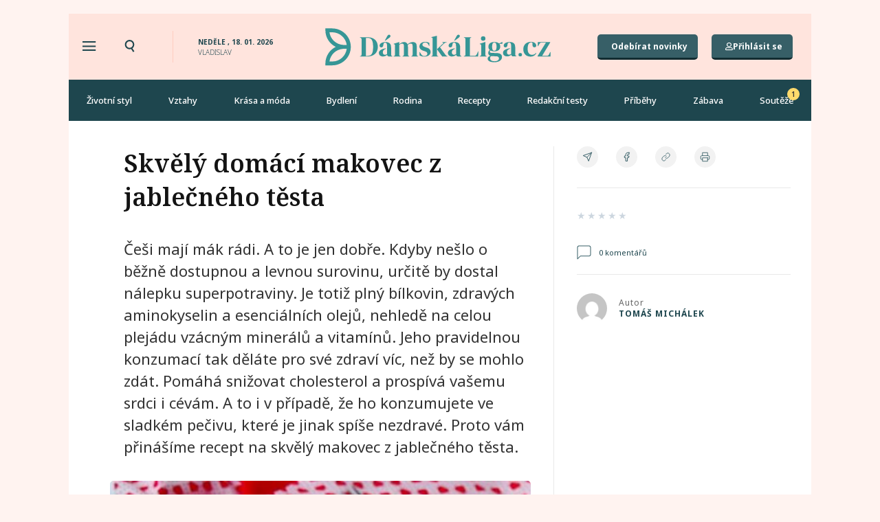

--- FILE ---
content_type: text/css; charset=utf-8
request_url: https://damskaliga.cz/wp-content/uploads/elementor/css/post-984.css?ver=1735570476
body_size: 8338
content:
.elementor-984 .elementor-element.elementor-element-3604138 > .elementor-container{max-width:1080px;}.elementor-984 .elementor-element.elementor-element-3604138{transition:background 0.3s, border 0.3s, border-radius 0.3s, box-shadow 0.3s;margin-top:0px;margin-bottom:0px;padding:37px 20px 0px 20px;}.elementor-984 .elementor-element.elementor-element-3604138 > .elementor-background-overlay{transition:background 0.3s, border-radius 0.3s, opacity 0.3s;}.elementor-984 .elementor-element.elementor-element-8735733.elementor-column > .elementor-widget-wrap{justify-content:center;}.elementor-984 .elementor-element.elementor-element-8735733 > .elementor-element-populated{border-style:solid;border-width:0px 1px 0px 0px;border-color:#E9E9E9;transition:background 0.3s, border 0.3s, border-radius 0.3s, box-shadow 0.3s;margin:0px 0px 0px 0px;--e-column-margin-right:0px;--e-column-margin-left:0px;padding:0px 33px 0px 60px;}.elementor-984 .elementor-element.elementor-element-8735733 > .elementor-element-populated > .elementor-background-overlay{transition:background 0.3s, border-radius 0.3s, opacity 0.3s;}.elementor-widget-theme-post-title .elementor-heading-title{color:var( --e-global-color-primary );font-family:var( --e-global-typography-primary-font-family ), Sans-serif;font-weight:var( --e-global-typography-primary-font-weight );}.elementor-984 .elementor-element.elementor-element-90ca326 > .elementor-widget-container{margin:0px 0px 15px 0px;}.elementor-984 .elementor-element.elementor-element-90ca326 .elementor-heading-title{color:var( --e-global-color-secondary );font-family:"Noto Serif", Sans-serif;font-size:36px;font-weight:600;line-height:49px;}.elementor-984 .elementor-element.elementor-element-80bbfd0 > .elementor-widget-container{margin:0px 0px 14px 0px;}.elementor-984 .elementor-element.elementor-element-80bbfd0 .dce-excerpt{font-family:"Noto Sans", Sans-serif;font-size:22px;font-weight:400;line-height:32px;}.elementor-widget-theme-post-featured-image .widget-image-caption{color:var( --e-global-color-text );font-family:var( --e-global-typography-text-font-family ), Sans-serif;font-weight:var( --e-global-typography-text-font-weight );}.elementor-984 .elementor-element.elementor-element-6061994 > .elementor-widget-container{margin:0px 0px 0px -20px;}.elementor-984 .elementor-element.elementor-element-6061994 img{width:100%;height:419px;object-fit:cover;object-position:center center;border-radius:5px 5px 5px 5px;}.elementor-984 .elementor-element.elementor-element-6061994 .widget-image-caption{margin-block-start:15px;}.elementor-widget-theme-post-content{color:var( --e-global-color-text );font-family:var( --e-global-typography-text-font-family ), Sans-serif;font-weight:var( --e-global-typography-text-font-weight );}.elementor-984 .elementor-element.elementor-element-c9d09d6 > .elementor-widget-container{margin:40px 0px -10px 0px;}.elementor-984 .elementor-element.elementor-element-c9d09d6{color:#252525;font-family:"Noto Sans", Sans-serif;font-size:22px;font-weight:400;line-height:32px;}.elementor-984 .elementor-element.elementor-element-8403451 > .elementor-element-populated{margin:0px 0px 0px 0px;--e-column-margin-right:0px;--e-column-margin-left:0px;padding:0px 0px 0px 0px;}.elementor-widget-heading .elementor-heading-title{color:var( --e-global-color-primary );font-family:var( --e-global-typography-primary-font-family ), Sans-serif;font-weight:var( --e-global-typography-primary-font-weight );}.elementor-984 .elementor-element.elementor-element-e15f6f6 .elementor-heading-title{color:var( --e-global-color-secondary );font-family:"Noto Serif", Sans-serif;font-size:25px;font-weight:600;line-height:34px;}.elementor-984 .elementor-element.elementor-element-a606b87 > .elementor-widget-container{margin:0px 0px 30px 0px;}.elementor-984 .elementor-element.elementor-element-152449b > .elementor-widget-container{margin:0px 0px 0px 0px;padding:0px 0px 0px 0px;}.elementor-widget-divider{--divider-color:var( --e-global-color-secondary );}.elementor-widget-divider .elementor-divider__text{color:var( --e-global-color-secondary );font-family:var( --e-global-typography-secondary-font-family ), Sans-serif;font-weight:var( --e-global-typography-secondary-font-weight );}.elementor-widget-divider.elementor-view-stacked .elementor-icon{background-color:var( --e-global-color-secondary );}.elementor-widget-divider.elementor-view-framed .elementor-icon, .elementor-widget-divider.elementor-view-default .elementor-icon{color:var( --e-global-color-secondary );border-color:var( --e-global-color-secondary );}.elementor-widget-divider.elementor-view-framed .elementor-icon, .elementor-widget-divider.elementor-view-default .elementor-icon svg{fill:var( --e-global-color-secondary );}.elementor-984 .elementor-element.elementor-element-e6632c9{--divider-border-style:solid;--divider-color:#E9E9E9;--divider-border-width:1px;}.elementor-984 .elementor-element.elementor-element-e6632c9 > .elementor-widget-container{margin:16px 0px 26px 0px;}.elementor-984 .elementor-element.elementor-element-e6632c9 .elementor-divider-separator{width:100%;}.elementor-984 .elementor-element.elementor-element-e6632c9 .elementor-divider{padding-block-start:2px;padding-block-end:2px;}.elementor-984 .elementor-element.elementor-element-516dfb6 > .elementor-widget-container{margin:-38px 0px 0px 0px;padding:0px 0px 0px 0px;}.elementor-984 .elementor-element.elementor-element-516dfb6 .elementor-heading-title{color:var( --e-global-color-secondary );font-family:"Noto Serif", Sans-serif;font-size:25px;font-weight:600;line-height:34px;}.elementor-984 .elementor-element.elementor-element-432af51 .elementor-repeater-item-04020b2{margin-bottom:0px;font-family:"Noto Serif", Sans-serif;font-size:20px;font-weight:400;line-height:30px;}.elementor-984 .elementor-element.elementor-element-bce7d53 .elementor-heading-title{color:var( --e-global-color-secondary );font-family:"Noto Serif", Sans-serif;font-size:21px;font-weight:600;line-height:28px;}.elementor-984 .elementor-element.elementor-element-195b9c2 > .elementor-widget-container{border-radius:5px 5px 5px 5px;}.elementor-984 .elementor-element.elementor-element-195b9c2 .elementor-wrapper{--video-aspect-ratio:1.77777;}.elementor-984 .elementor-element.elementor-element-ce56d39{width:auto;max-width:auto;}.elementor-984 .elementor-element.elementor-element-ce56d39 > .elementor-widget-container{margin:20px 0px 0px 0px;}.elementor-984 .elementor-element.elementor-element-2e395cb.elementor-column > .elementor-widget-wrap{justify-content:center;}.elementor-984 .elementor-element.elementor-element-2e395cb > .elementor-element-populated{margin:0px 0px 0px 0px;--e-column-margin-right:0px;--e-column-margin-left:0px;padding:0px 10px 10px 33px;}.elementor-984 .elementor-element.elementor-element-f84995c{margin-top:0px;margin-bottom:20px;}.elementor-bc-flex-widget .elementor-984 .elementor-element.elementor-element-09523c5.elementor-column .elementor-widget-wrap{align-items:center;}.elementor-984 .elementor-element.elementor-element-09523c5.elementor-column.elementor-element[data-element_type="column"] > .elementor-widget-wrap.elementor-element-populated{align-content:center;align-items:center;}.elementor-984 .elementor-element.elementor-element-09523c5 > .elementor-element-populated{border-style:solid;border-width:0px 0px 1px 0px;border-color:#E9E9E9;transition:background 0.3s, border 0.3s, border-radius 0.3s, box-shadow 0.3s;padding:0px 0px 27px 0px;}.elementor-984 .elementor-element.elementor-element-09523c5 > .elementor-element-populated > .elementor-background-overlay{transition:background 0.3s, border-radius 0.3s, opacity 0.3s;}.elementor-widget-icon.elementor-view-stacked .elementor-icon{background-color:var( --e-global-color-primary );}.elementor-widget-icon.elementor-view-framed .elementor-icon, .elementor-widget-icon.elementor-view-default .elementor-icon{color:var( --e-global-color-primary );border-color:var( --e-global-color-primary );}.elementor-widget-icon.elementor-view-framed .elementor-icon, .elementor-widget-icon.elementor-view-default .elementor-icon svg{fill:var( --e-global-color-primary );}.elementor-984 .elementor-element.elementor-element-1681134{width:auto;max-width:auto;}.elementor-984 .elementor-element.elementor-element-1681134 > .elementor-widget-container{margin:0px 0px -5px 0px;padding:0px 0px 0px 0px;}.elementor-984 .elementor-element.elementor-element-1681134 .elementor-icon-wrapper{text-align:center;}.elementor-984 .elementor-element.elementor-element-1681134.elementor-view-stacked .elementor-icon{background-color:#F2F2F2;color:#375F6700;}.elementor-984 .elementor-element.elementor-element-1681134.elementor-view-framed .elementor-icon, .elementor-984 .elementor-element.elementor-element-1681134.elementor-view-default .elementor-icon{color:#F2F2F2;border-color:#F2F2F2;}.elementor-984 .elementor-element.elementor-element-1681134.elementor-view-framed .elementor-icon, .elementor-984 .elementor-element.elementor-element-1681134.elementor-view-default .elementor-icon svg{fill:#F2F2F2;}.elementor-984 .elementor-element.elementor-element-1681134.elementor-view-framed .elementor-icon{background-color:#375F6700;}.elementor-984 .elementor-element.elementor-element-1681134.elementor-view-stacked .elementor-icon svg{fill:#375F6700;}.elementor-984 .elementor-element.elementor-element-1681134.elementor-view-stacked .elementor-icon:hover{background-color:#375F67;color:#FFFFFF00;}.elementor-984 .elementor-element.elementor-element-1681134.elementor-view-framed .elementor-icon:hover, .elementor-984 .elementor-element.elementor-element-1681134.elementor-view-default .elementor-icon:hover{color:#375F67;border-color:#375F67;}.elementor-984 .elementor-element.elementor-element-1681134.elementor-view-framed .elementor-icon:hover, .elementor-984 .elementor-element.elementor-element-1681134.elementor-view-default .elementor-icon:hover svg{fill:#375F67;}.elementor-984 .elementor-element.elementor-element-1681134.elementor-view-framed .elementor-icon:hover{background-color:#FFFFFF00;}.elementor-984 .elementor-element.elementor-element-1681134.elementor-view-stacked .elementor-icon:hover svg{fill:#FFFFFF00;}.elementor-984 .elementor-element.elementor-element-1681134 .elementor-icon{font-size:15px;padding:8px;}.elementor-984 .elementor-element.elementor-element-1681134 .elementor-icon svg{height:15px;}.elementor-984 .elementor-element.elementor-element-e3e6816{width:auto;max-width:auto;top:50px;z-index:2;--grid-side-margin:10px;--grid-column-gap:10px;--grid-row-gap:10px;--grid-bottom-margin:10px;}.elementor-984 .elementor-element.elementor-element-e3e6816 > .elementor-widget-container{background-color:#F2F2F2;padding:15px 15px 15px 15px;border-radius:5px 5px 5px 5px;}body:not(.rtl) .elementor-984 .elementor-element.elementor-element-e3e6816{left:-20px;}body.rtl .elementor-984 .elementor-element.elementor-element-e3e6816{right:-20px;}.elementor-984 .elementor-element.elementor-element-e3e6816 .elementor-share-btn{font-size:calc(0.7px * 10);}.elementor-984 .elementor-element.elementor-element-e3e6816 .elementor-share-btn__icon{--e-share-buttons-icon-size:16px;}.elementor-984 .elementor-element.elementor-element-a4b1e5a{width:auto;max-width:auto;}.elementor-984 .elementor-element.elementor-element-a4b1e5a > .elementor-widget-container{margin:0px 0px -5px 26px;}.elementor-984 .elementor-element.elementor-element-a4b1e5a .elementor-icon-wrapper{text-align:center;}.elementor-984 .elementor-element.elementor-element-a4b1e5a.elementor-view-stacked .elementor-icon{background-color:#F2F2F2;color:#375F6700;}.elementor-984 .elementor-element.elementor-element-a4b1e5a.elementor-view-framed .elementor-icon, .elementor-984 .elementor-element.elementor-element-a4b1e5a.elementor-view-default .elementor-icon{color:#F2F2F2;border-color:#F2F2F2;}.elementor-984 .elementor-element.elementor-element-a4b1e5a.elementor-view-framed .elementor-icon, .elementor-984 .elementor-element.elementor-element-a4b1e5a.elementor-view-default .elementor-icon svg{fill:#F2F2F2;}.elementor-984 .elementor-element.elementor-element-a4b1e5a.elementor-view-framed .elementor-icon{background-color:#375F6700;}.elementor-984 .elementor-element.elementor-element-a4b1e5a.elementor-view-stacked .elementor-icon svg{fill:#375F6700;}.elementor-984 .elementor-element.elementor-element-a4b1e5a.elementor-view-stacked .elementor-icon:hover{background-color:var( --e-global-color-53c775b );color:#FFFFFF00;}.elementor-984 .elementor-element.elementor-element-a4b1e5a.elementor-view-framed .elementor-icon:hover, .elementor-984 .elementor-element.elementor-element-a4b1e5a.elementor-view-default .elementor-icon:hover{color:var( --e-global-color-53c775b );border-color:var( --e-global-color-53c775b );}.elementor-984 .elementor-element.elementor-element-a4b1e5a.elementor-view-framed .elementor-icon:hover, .elementor-984 .elementor-element.elementor-element-a4b1e5a.elementor-view-default .elementor-icon:hover svg{fill:var( --e-global-color-53c775b );}.elementor-984 .elementor-element.elementor-element-a4b1e5a.elementor-view-framed .elementor-icon:hover{background-color:#FFFFFF00;}.elementor-984 .elementor-element.elementor-element-a4b1e5a.elementor-view-stacked .elementor-icon:hover svg{fill:#FFFFFF00;}.elementor-984 .elementor-element.elementor-element-a4b1e5a .elementor-icon{font-size:15px;padding:8px;}.elementor-984 .elementor-element.elementor-element-a4b1e5a .elementor-icon svg{height:15px;}.elementor-984 .elementor-element.elementor-element-92e5e76{width:auto;max-width:auto;}.elementor-984 .elementor-element.elementor-element-92e5e76 > .elementor-widget-container{margin:0px 0px -5px 26px;}.elementor-984 .elementor-element.elementor-element-92e5e76 .elementor-icon-wrapper{text-align:center;}.elementor-984 .elementor-element.elementor-element-92e5e76.elementor-view-stacked .elementor-icon{background-color:#F2F2F2;color:#375F6700;}.elementor-984 .elementor-element.elementor-element-92e5e76.elementor-view-framed .elementor-icon, .elementor-984 .elementor-element.elementor-element-92e5e76.elementor-view-default .elementor-icon{color:#F2F2F2;border-color:#F2F2F2;}.elementor-984 .elementor-element.elementor-element-92e5e76.elementor-view-framed .elementor-icon, .elementor-984 .elementor-element.elementor-element-92e5e76.elementor-view-default .elementor-icon svg{fill:#F2F2F2;}.elementor-984 .elementor-element.elementor-element-92e5e76.elementor-view-framed .elementor-icon{background-color:#375F6700;}.elementor-984 .elementor-element.elementor-element-92e5e76.elementor-view-stacked .elementor-icon svg{fill:#375F6700;}.elementor-984 .elementor-element.elementor-element-92e5e76.elementor-view-stacked .elementor-icon:hover{background-color:var( --e-global-color-53c775b );color:#FFFFFF00;}.elementor-984 .elementor-element.elementor-element-92e5e76.elementor-view-framed .elementor-icon:hover, .elementor-984 .elementor-element.elementor-element-92e5e76.elementor-view-default .elementor-icon:hover{color:var( --e-global-color-53c775b );border-color:var( --e-global-color-53c775b );}.elementor-984 .elementor-element.elementor-element-92e5e76.elementor-view-framed .elementor-icon:hover, .elementor-984 .elementor-element.elementor-element-92e5e76.elementor-view-default .elementor-icon:hover svg{fill:var( --e-global-color-53c775b );}.elementor-984 .elementor-element.elementor-element-92e5e76.elementor-view-framed .elementor-icon:hover{background-color:#FFFFFF00;}.elementor-984 .elementor-element.elementor-element-92e5e76.elementor-view-stacked .elementor-icon:hover svg{fill:#FFFFFF00;}.elementor-984 .elementor-element.elementor-element-92e5e76 .elementor-icon{font-size:15px;padding:8px;}.elementor-984 .elementor-element.elementor-element-92e5e76 .elementor-icon svg{height:15px;}.elementor-984 .elementor-element.elementor-element-55d4144{width:auto;max-width:auto;}.elementor-984 .elementor-element.elementor-element-55d4144 > .elementor-widget-container{margin:0px 0px -5px 26px;}.elementor-984 .elementor-element.elementor-element-55d4144 .elementor-icon-wrapper{text-align:center;}.elementor-984 .elementor-element.elementor-element-55d4144.elementor-view-stacked .elementor-icon{background-color:#F2F2F2;color:#375F6700;}.elementor-984 .elementor-element.elementor-element-55d4144.elementor-view-framed .elementor-icon, .elementor-984 .elementor-element.elementor-element-55d4144.elementor-view-default .elementor-icon{color:#F2F2F2;border-color:#F2F2F2;}.elementor-984 .elementor-element.elementor-element-55d4144.elementor-view-framed .elementor-icon, .elementor-984 .elementor-element.elementor-element-55d4144.elementor-view-default .elementor-icon svg{fill:#F2F2F2;}.elementor-984 .elementor-element.elementor-element-55d4144.elementor-view-framed .elementor-icon{background-color:#375F6700;}.elementor-984 .elementor-element.elementor-element-55d4144.elementor-view-stacked .elementor-icon svg{fill:#375F6700;}.elementor-984 .elementor-element.elementor-element-55d4144.elementor-view-stacked .elementor-icon:hover{background-color:var( --e-global-color-53c775b );color:#FFFFFF00;}.elementor-984 .elementor-element.elementor-element-55d4144.elementor-view-framed .elementor-icon:hover, .elementor-984 .elementor-element.elementor-element-55d4144.elementor-view-default .elementor-icon:hover{color:var( --e-global-color-53c775b );border-color:var( --e-global-color-53c775b );}.elementor-984 .elementor-element.elementor-element-55d4144.elementor-view-framed .elementor-icon:hover, .elementor-984 .elementor-element.elementor-element-55d4144.elementor-view-default .elementor-icon:hover svg{fill:var( --e-global-color-53c775b );}.elementor-984 .elementor-element.elementor-element-55d4144.elementor-view-framed .elementor-icon:hover{background-color:#FFFFFF00;}.elementor-984 .elementor-element.elementor-element-55d4144.elementor-view-stacked .elementor-icon:hover svg{fill:#FFFFFF00;}.elementor-984 .elementor-element.elementor-element-55d4144 .elementor-icon{font-size:15px;padding:8px;}.elementor-984 .elementor-element.elementor-element-55d4144 .elementor-icon svg{height:15px;}.elementor-984 .elementor-element.elementor-element-02f2b36{margin-top:10px;margin-bottom:30px;}.elementor-bc-flex-widget .elementor-984 .elementor-element.elementor-element-5e28e2a.elementor-column .elementor-widget-wrap{align-items:center;}.elementor-984 .elementor-element.elementor-element-5e28e2a.elementor-column.elementor-element[data-element_type="column"] > .elementor-widget-wrap.elementor-element-populated{align-content:center;align-items:center;}.elementor-984 .elementor-element.elementor-element-5e28e2a.elementor-column > .elementor-widget-wrap{justify-content:space-between;}.elementor-984 .elementor-element.elementor-element-5e28e2a > .elementor-element-populated{padding:0px 0px 0px 0px;}.elementor-widget-star-rating .elementor-star-rating__title{color:var( --e-global-color-text );font-family:var( --e-global-typography-text-font-family ), Sans-serif;font-weight:var( --e-global-typography-text-font-weight );}.elementor-984 .elementor-element.elementor-element-81dfabe{text-align:left;width:auto;max-width:auto;align-self:center;}.elementor-984 .elementor-element.elementor-element-81dfabe .elementor-star-rating{font-size:14px;}body:not(.rtl) .elementor-984 .elementor-element.elementor-element-81dfabe .elementor-star-rating i:not(:last-of-type){margin-right:2px;}body.rtl .elementor-984 .elementor-element.elementor-element-81dfabe .elementor-star-rating i:not(:last-of-type){margin-left:2px;}.elementor-984 .elementor-element.elementor-element-81dfabe .elementor-star-rating i:before{color:#FFDA6C;}.elementor-widget-jet-reviews-advanced .jet-reviews-field .jet-reviews-field__label{color:var( --e-global-color-text );font-family:var( --e-global-typography-text-font-family ), Sans-serif;font-weight:var( --e-global-typography-text-font-weight );}.elementor-widget-jet-reviews-advanced .jet-reviews-button.jet-reviews-button--primary .jet-reviews-button__text{font-family:var( --e-global-typography-secondary-font-family ), Sans-serif;font-weight:var( --e-global-typography-secondary-font-weight );color:var( --e-global-color-secondary );}.elementor-widget-jet-reviews-advanced .jet-reviews-button.jet-reviews-button--primary .jet-reviews-button__icon i{color:var( --e-global-color-primary );}.elementor-widget-jet-reviews-advanced .jet-reviews-button.jet-reviews-button--primary .jet-reviews-button__icon svg{fill:var( --e-global-color-primary );}.elementor-widget-jet-reviews-advanced .jet-reviews-button.jet-reviews-button--secondary .jet-reviews-button__text{font-family:var( --e-global-typography-secondary-font-family ), Sans-serif;font-weight:var( --e-global-typography-secondary-font-weight );color:var( --e-global-color-text );}.elementor-widget-jet-reviews-advanced .jet-reviews-button.jet-reviews-button--secondary .jet-reviews-button__icon i{color:var( --e-global-color-primary );}.elementor-widget-jet-reviews-advanced .jet-reviews-button.jet-reviews-button--secondary .jet-reviews-button__icon svg{fill:var( --e-global-color-primary );}.elementor-widget-jet-reviews-advanced .jet-reviews-widget-pagination .jet-reviews-widget-pagination__item.jet-reviews-widget-pagination__item--prev{color:var( --e-global-color-primary );fill:var( --e-global-color-primary );}.elementor-widget-jet-reviews-advanced .jet-reviews-widget-pagination .jet-reviews-widget-pagination__item.jet-reviews-widget-pagination__item--next{color:var( --e-global-color-primary );fill:var( --e-global-color-primary );}.elementor-widget-jet-reviews-advanced .jet-reviews-widget-pagination .jet-reviews-widget-pagination__item{font-family:var( --e-global-typography-secondary-font-family ), Sans-serif;font-weight:var( --e-global-typography-secondary-font-weight );color:var( --e-global-color-secondary );}.elementor-widget-jet-reviews-advanced .jet-reviews-widget-pagination .jet-reviews-widget-pagination__item:hover{color:var( --e-global-color-text );}.elementor-widget-jet-reviews-advanced .jet-reviews-widget-pagination .jet-reviews-widget-pagination__item.jet-reviews-widget-pagination__item--active{color:var( --e-global-color-primary );}.elementor-widget-jet-reviews-advanced .jet-reviews-input{color:var( --e-global-color-text );}.elementor-widget-jet-reviews-advanced .jet-reviews-input::placeholder{color:var( --e-global-color-text );}.elementor-widget-jet-reviews-advanced .jet-reviews-advanced__header .jet-reviews-advanced__header-title{color:var( --e-global-color-secondary );font-family:var( --e-global-typography-primary-font-family ), Sans-serif;font-weight:var( --e-global-typography-primary-font-weight );}.elementor-widget-jet-reviews-advanced .jet-reviews-advanced__review .jet-reviews-user-data__name > span{color:var( --e-global-color-secondary );}.elementor-widget-jet-reviews-advanced .jet-reviews-advanced__review .jet-reviews-user-data__name time{color:var( --e-global-color-text );}.elementor-widget-jet-reviews-advanced .jet-reviews-advanced__review .jet-reviews-advanced__review-title{color:var( --e-global-color-secondary );font-family:var( --e-global-typography-primary-font-family ), Sans-serif;font-weight:var( --e-global-typography-primary-font-weight );}.elementor-widget-jet-reviews-advanced .jet-reviews-advanced__review .jet-reviews-advanced__review-content{color:var( --e-global-color-secondary );font-family:var( --e-global-typography-text-font-family ), Sans-serif;font-weight:var( --e-global-typography-text-font-weight );}.elementor-widget-jet-reviews-advanced .jet-reviews-advanced__review-comments .jet-reviews-advanced__comments-title{color:var( --e-global-color-secondary );font-family:var( --e-global-typography-primary-font-family ), Sans-serif;font-weight:var( --e-global-typography-primary-font-weight );}.elementor-widget-jet-reviews-advanced .jet-reviews-advanced__review-comment .jet-reviews-comment-user-name > span{color:var( --e-global-color-secondary );}.elementor-widget-jet-reviews-advanced .jet-reviews-advanced__review-comment .jet-reviews-comment-user-name time{color:var( --e-global-color-text );}.elementor-widget-jet-reviews-advanced .jet-reviews-advanced__review-comment .jet-reviews-comment-content{color:var( --e-global-color-secondary );font-family:var( --e-global-typography-text-font-family ), Sans-serif;font-weight:var( --e-global-typography-text-font-weight );}.elementor-widget-jet-reviews-advanced .jet-reviews-advanced__review .jet-reviews-user-data__verification .verification-icon{color:var( --e-global-color-secondary );}.elementor-widget-jet-reviews-advanced .jet-reviews-advanced__review .jet-reviews-user-data__verification .verification-label{color:var( --e-global-color-secondary );}.elementor-984 .elementor-element.elementor-element-24cbdc3{width:auto;max-width:auto;top:-5px;}body:not(.rtl) .elementor-984 .elementor-element.elementor-element-24cbdc3{right:0px;}body.rtl .elementor-984 .elementor-element.elementor-element-24cbdc3{left:0px;}.elementor-984 .elementor-element.elementor-element-24cbdc3 .jet-reviews-stars-field .jet-reviews-stars i{font-size:12px;}.elementor-984 .elementor-element.elementor-element-24cbdc3 .jet-reviews-stars-field .jet-reviews-stars .jet-reviews-star{padding:0 1px;}.elementor-984 .elementor-element.elementor-element-24cbdc3 .jet-reviews-field .jet-reviews-stars--empty i{color:#bec0c1;}.elementor-984 .elementor-element.elementor-element-24cbdc3 .jet-reviews-field .jet-reviews-points-field__empty{background-color:#bec0c1;}.elementor-984 .elementor-element.elementor-element-24cbdc3 .jet-reviews-field.very-low-rating .jet-reviews-stars--filled i{color:#FFDA6C;}.elementor-984 .elementor-element.elementor-element-24cbdc3 .jet-reviews-field.very-low-rating .jet-reviews-points-field__filled{background-color:#FFDA6C;}.elementor-984 .elementor-element.elementor-element-24cbdc3 .jet-reviews-field.low-rating .jet-reviews-stars--filled i{color:#FFDA6C;}.elementor-984 .elementor-element.elementor-element-24cbdc3 .jet-reviews-field.low-rating .jet-reviews-points-field__filled{background-color:#FFDA6C;}.elementor-984 .elementor-element.elementor-element-24cbdc3 .jet-reviews-field.medium-rating .jet-reviews-stars--filled i{color:#FFDA6C;}.elementor-984 .elementor-element.elementor-element-24cbdc3 .jet-reviews-field.medium-rating .jet-reviews-points-field__filled{background-color:#FFDA6C;}.elementor-984 .elementor-element.elementor-element-24cbdc3 .jet-reviews-field.high-rating .jet-reviews-stars--filled i{color:#FFDA6C;}.elementor-984 .elementor-element.elementor-element-24cbdc3 .jet-reviews-field.high-rating .jet-reviews-points-field__filled{background-color:#FFDA6C;}.elementor-984 .elementor-element.elementor-element-24cbdc3 .jet-reviews-field.very-high-rating .jet-reviews-stars--filled i{color:#FFDA6C;}.elementor-984 .elementor-element.elementor-element-24cbdc3 .jet-reviews-field.very-high-rating .jet-reviews-points-field__filled{background-color:#FFDA6C;}.elementor-984 .elementor-element.elementor-element-24cbdc3 .jet-reviews-field .jet-reviews-field__label{font-family:"Noto Sans", Sans-serif;font-size:14px;font-weight:400;}.elementor-984 .elementor-element.elementor-element-24cbdc3 .jet-reviews-button.jet-reviews-button--primary .jet-reviews-button__icon i{font-size:14px;color:#FFDA6C;}.elementor-984 .elementor-element.elementor-element-24cbdc3 .jet-reviews-button.jet-reviews-button--primary .jet-reviews-button__icon svg{width:14px;fill:#FFDA6C;}.elementor-984 .elementor-element.elementor-element-24cbdc3 .jet-reviews-button.jet-reviews-button--primary .jet-reviews-button__text{font-family:"Noto Sans", Sans-serif;font-size:14px;font-weight:400;}.elementor-984 .elementor-element.elementor-element-24cbdc3 .jet-reviews-input, .elementor-984 .elementor-element.elementor-element-24cbdc3 .jet-reviews-range-input span{font-family:"Noto Sans", Sans-serif;font-size:14px;}.elementor-984 .elementor-element.elementor-element-24cbdc3 .jet-reviews-advanced__header .jet-reviews-advanced__header-title{font-family:"Noto Serif", Sans-serif;font-size:14px;font-weight:600;}.elementor-984 .elementor-element.elementor-element-24cbdc3 .jet-reviews-advanced__review .jet-reviews-user-data__verification .verification-label{font-family:"Noto Sans", Sans-serif;font-size:14px;}.elementor-984 .elementor-element.elementor-element-241d79f{margin-top:0px;margin-bottom:20px;}.elementor-984 .elementor-element.elementor-element-01bda31 > .elementor-element-populated{padding:0px 0px 0px 0px;}.elementor-widget-icon-box.elementor-view-stacked .elementor-icon{background-color:var( --e-global-color-primary );}.elementor-widget-icon-box.elementor-view-framed .elementor-icon, .elementor-widget-icon-box.elementor-view-default .elementor-icon{fill:var( --e-global-color-primary );color:var( --e-global-color-primary );border-color:var( --e-global-color-primary );}.elementor-widget-icon-box .elementor-icon-box-title{color:var( --e-global-color-primary );}.elementor-widget-icon-box .elementor-icon-box-title, .elementor-widget-icon-box .elementor-icon-box-title a{font-family:var( --e-global-typography-primary-font-family ), Sans-serif;font-weight:var( --e-global-typography-primary-font-weight );}.elementor-widget-icon-box .elementor-icon-box-description{color:var( --e-global-color-text );font-family:var( --e-global-typography-text-font-family ), Sans-serif;font-weight:var( --e-global-typography-text-font-weight );}.elementor-984 .elementor-element.elementor-element-5456ff3{--icon-box-icon-margin:11px;}.elementor-984 .elementor-element.elementor-element-5456ff3 .elementor-icon-box-title{margin-bottom:0px;color:var( --e-global-color-40b0042 );}.elementor-984 .elementor-element.elementor-element-5456ff3 .elementor-icon{font-size:21px;}.elementor-984 .elementor-element.elementor-element-5456ff3 .elementor-icon-box-title, .elementor-984 .elementor-element.elementor-element-5456ff3 .elementor-icon-box-title a{font-family:"Noto Sans", Sans-serif;font-size:11px;font-weight:400;line-height:14px;}.elementor-984 .elementor-element.elementor-element-afb1059{--icon-box-icon-margin:11px;}.elementor-984 .elementor-element.elementor-element-afb1059 .elementor-icon-box-title{margin-bottom:0px;color:#595959;}.elementor-984 .elementor-element.elementor-element-afb1059.elementor-view-stacked .elementor-icon{background-color:#FFE4DD00;}.elementor-984 .elementor-element.elementor-element-afb1059.elementor-view-framed .elementor-icon, .elementor-984 .elementor-element.elementor-element-afb1059.elementor-view-default .elementor-icon{fill:#FFE4DD00;color:#FFE4DD00;border-color:#FFE4DD00;}.elementor-984 .elementor-element.elementor-element-afb1059 .elementor-icon{font-size:21px;}.elementor-984 .elementor-element.elementor-element-afb1059 .elementor-icon-box-title, .elementor-984 .elementor-element.elementor-element-afb1059 .elementor-icon-box-title a{font-family:"Noto Sans", Sans-serif;font-size:11px;font-weight:400;line-height:14px;}.elementor-984 .elementor-element.elementor-element-bfd3998{--icon-box-icon-margin:11px;}.elementor-984 .elementor-element.elementor-element-bfd3998 .elementor-icon-box-title{margin-bottom:0px;color:#595959;}.elementor-984 .elementor-element.elementor-element-bfd3998.elementor-view-stacked .elementor-icon{background-color:#FFE4DD00;}.elementor-984 .elementor-element.elementor-element-bfd3998.elementor-view-framed .elementor-icon, .elementor-984 .elementor-element.elementor-element-bfd3998.elementor-view-default .elementor-icon{fill:#FFE4DD00;color:#FFE4DD00;border-color:#FFE4DD00;}.elementor-984 .elementor-element.elementor-element-bfd3998 .elementor-icon{font-size:21px;}.elementor-984 .elementor-element.elementor-element-bfd3998 .elementor-icon-box-title, .elementor-984 .elementor-element.elementor-element-bfd3998 .elementor-icon-box-title a{font-family:"Noto Sans", Sans-serif;font-size:11px;font-weight:400;line-height:14px;}.elementor-984 .elementor-element.elementor-element-f7c8e61{--icon-box-icon-margin:11px;}.elementor-984 .elementor-element.elementor-element-f7c8e61 .elementor-icon-box-title{margin-bottom:0px;color:#595959;}.elementor-984 .elementor-element.elementor-element-f7c8e61.elementor-view-stacked .elementor-icon{background-color:#FFE4DD00;}.elementor-984 .elementor-element.elementor-element-f7c8e61.elementor-view-framed .elementor-icon, .elementor-984 .elementor-element.elementor-element-f7c8e61.elementor-view-default .elementor-icon{fill:#FFE4DD00;color:#FFE4DD00;border-color:#FFE4DD00;}.elementor-984 .elementor-element.elementor-element-f7c8e61 .elementor-icon{font-size:21px;}.elementor-984 .elementor-element.elementor-element-f7c8e61 .elementor-icon-box-title, .elementor-984 .elementor-element.elementor-element-f7c8e61 .elementor-icon-box-title a{font-family:"Noto Sans", Sans-serif;font-size:11px;font-weight:400;line-height:14px;}.elementor-984 .elementor-element.elementor-element-82108a4{margin-top:0px;margin-bottom:20px;}.elementor-984 .elementor-element.elementor-element-af40dcc > .elementor-element-populated{padding:0px 0px 0px 0px;}.elementor-984 .elementor-element.elementor-element-5e5f90f{width:auto;max-width:auto;align-self:center;}.elementor-984 .elementor-element.elementor-element-5e5f90f > .elementor-widget-container{margin:0px 12px -10px 0px;padding:0px 0px 0px 0px;}.elementor-984 .elementor-element.elementor-element-5e5f90f .elementor-icon-wrapper{text-align:center;}.elementor-984 .elementor-element.elementor-element-5e5f90f.elementor-view-stacked .elementor-icon{background-color:#FFE4DD00;}.elementor-984 .elementor-element.elementor-element-5e5f90f.elementor-view-framed .elementor-icon, .elementor-984 .elementor-element.elementor-element-5e5f90f.elementor-view-default .elementor-icon{color:#FFE4DD00;border-color:#FFE4DD00;}.elementor-984 .elementor-element.elementor-element-5e5f90f.elementor-view-framed .elementor-icon, .elementor-984 .elementor-element.elementor-element-5e5f90f.elementor-view-default .elementor-icon svg{fill:#FFE4DD00;}.elementor-984 .elementor-element.elementor-element-5e5f90f .elementor-icon{font-size:21px;}.elementor-984 .elementor-element.elementor-element-5e5f90f .elementor-icon svg{height:21px;}.elementor-984 .elementor-element.elementor-element-41b9bbb{width:auto;max-width:auto;}.elementor-984 .elementor-element.elementor-element-41b9bbb > .elementor-widget-container{margin:0px 0px 0px 0px;}.elementor-984 .elementor-element.elementor-element-41b9bbb .elementor-heading-title{color:#595959;font-family:"Noto Sans", Sans-serif;font-size:11px;font-weight:400;line-height:14px;}.elementor-984 .elementor-element.elementor-element-ac0c35f{margin-top:0px;margin-bottom:20px;}.elementor-984 .elementor-element.elementor-element-0401216 > .elementor-element-populated{padding:0px 0px 0px 0px;}.elementor-984 .elementor-element.elementor-element-015c260{width:auto;max-width:auto;align-self:center;}.elementor-984 .elementor-element.elementor-element-015c260 > .elementor-widget-container{margin:0px 12px -10px 0px;padding:0px 0px 0px 0px;}.elementor-984 .elementor-element.elementor-element-015c260 .elementor-icon-wrapper{text-align:center;}.elementor-984 .elementor-element.elementor-element-015c260.elementor-view-stacked .elementor-icon{background-color:#FFE4DD00;}.elementor-984 .elementor-element.elementor-element-015c260.elementor-view-framed .elementor-icon, .elementor-984 .elementor-element.elementor-element-015c260.elementor-view-default .elementor-icon{color:#FFE4DD00;border-color:#FFE4DD00;}.elementor-984 .elementor-element.elementor-element-015c260.elementor-view-framed .elementor-icon, .elementor-984 .elementor-element.elementor-element-015c260.elementor-view-default .elementor-icon svg{fill:#FFE4DD00;}.elementor-984 .elementor-element.elementor-element-015c260 .elementor-icon{font-size:21px;}.elementor-984 .elementor-element.elementor-element-015c260 .elementor-icon svg{height:21px;}.elementor-984 .elementor-element.elementor-element-5cf9555{width:auto;max-width:auto;}.elementor-984 .elementor-element.elementor-element-5cf9555 > .elementor-widget-container{margin:0px 0px 0px 0px;}.elementor-984 .elementor-element.elementor-element-5cf9555 .elementor-heading-title{color:#595959;font-family:"Noto Sans", Sans-serif;font-size:11px;font-weight:400;line-height:14px;}.elementor-984 .elementor-element.elementor-element-2b01233{margin-top:0px;margin-bottom:30px;}.elementor-984 .elementor-element.elementor-element-4dbb687 > .elementor-element-populated{padding:0px 0px 0px 0px;}.elementor-984 .elementor-element.elementor-element-ced5f9e{width:auto;max-width:auto;align-self:center;}.elementor-984 .elementor-element.elementor-element-ced5f9e > .elementor-widget-container{margin:0px 12px -10px 0px;padding:0px 0px 0px 0px;}.elementor-984 .elementor-element.elementor-element-ced5f9e .elementor-icon-wrapper{text-align:center;}.elementor-984 .elementor-element.elementor-element-ced5f9e.elementor-view-stacked .elementor-icon{background-color:#FFE4DD00;}.elementor-984 .elementor-element.elementor-element-ced5f9e.elementor-view-framed .elementor-icon, .elementor-984 .elementor-element.elementor-element-ced5f9e.elementor-view-default .elementor-icon{color:#FFE4DD00;border-color:#FFE4DD00;}.elementor-984 .elementor-element.elementor-element-ced5f9e.elementor-view-framed .elementor-icon, .elementor-984 .elementor-element.elementor-element-ced5f9e.elementor-view-default .elementor-icon svg{fill:#FFE4DD00;}.elementor-984 .elementor-element.elementor-element-ced5f9e .elementor-icon{font-size:21px;}.elementor-984 .elementor-element.elementor-element-ced5f9e .elementor-icon svg{height:21px;}.elementor-984 .elementor-element.elementor-element-55b8566{width:auto;max-width:auto;}.elementor-984 .elementor-element.elementor-element-55b8566 > .elementor-widget-container{margin:0px 0px 0px 0px;}.elementor-984 .elementor-element.elementor-element-55b8566 .elementor-heading-title{color:#595959;font-family:"Noto Sans", Sans-serif;font-size:11px;font-weight:400;line-height:14px;}.elementor-984 .elementor-element.elementor-element-e46e09a{border-style:solid;border-color:#E9E9E9;transition:background 0.3s, border 0.3s, border-radius 0.3s, box-shadow 0.3s;margin-top:0px;margin-bottom:20px;}.elementor-984 .elementor-element.elementor-element-e46e09a > .elementor-background-overlay{transition:background 0.3s, border-radius 0.3s, opacity 0.3s;}.elementor-bc-flex-widget .elementor-984 .elementor-element.elementor-element-392ba08.elementor-column .elementor-widget-wrap{align-items:center;}.elementor-984 .elementor-element.elementor-element-392ba08.elementor-column.elementor-element[data-element_type="column"] > .elementor-widget-wrap.elementor-element-populated{align-content:center;align-items:center;}.elementor-984 .elementor-element.elementor-element-392ba08 > .elementor-element-populated{padding:0px 0px 0px 0px;}.elementor-widget-post-info .elementor-icon-list-item:not(:last-child):after{border-color:var( --e-global-color-text );}.elementor-widget-post-info .elementor-icon-list-icon i{color:var( --e-global-color-primary );}.elementor-widget-post-info .elementor-icon-list-icon svg{fill:var( --e-global-color-primary );}.elementor-widget-post-info .elementor-icon-list-text, .elementor-widget-post-info .elementor-icon-list-text a{color:var( --e-global-color-secondary );}.elementor-widget-post-info .elementor-icon-list-item{font-family:var( --e-global-typography-text-font-family ), Sans-serif;font-weight:var( --e-global-typography-text-font-weight );}.elementor-984 .elementor-element.elementor-element-b467b25{width:auto;max-width:auto;align-self:center;}.elementor-984 .elementor-element.elementor-element-b467b25 > .elementor-widget-container{margin:0px 27px 0px 0px;padding:10px 27px 10px 0px;border-style:solid;border-width:0px 1px 0px 0px;border-color:#E9E9E9;}.elementor-984 .elementor-element.elementor-element-b467b25 .elementor-icon-list-icon i{color:#FFE4DD00;font-size:20px;}.elementor-984 .elementor-element.elementor-element-b467b25 .elementor-icon-list-icon svg{fill:#FFE4DD00;--e-icon-list-icon-size:20px;}.elementor-984 .elementor-element.elementor-element-b467b25 .elementor-icon-list-icon{width:20px;}body:not(.rtl) .elementor-984 .elementor-element.elementor-element-b467b25 .elementor-icon-list-text{padding-left:13px;}body.rtl .elementor-984 .elementor-element.elementor-element-b467b25 .elementor-icon-list-text{padding-right:13px;}.elementor-984 .elementor-element.elementor-element-b467b25 .elementor-icon-list-text, .elementor-984 .elementor-element.elementor-element-b467b25 .elementor-icon-list-text a{color:var( --e-global-color-40b0042 );}.elementor-984 .elementor-element.elementor-element-b467b25 .elementor-icon-list-item{font-family:"Noto Sans", Sans-serif;font-size:11px;font-weight:400;line-height:14px;}.elementor-984 .elementor-element.elementor-element-4f4cb19{width:auto;max-width:auto;}.elementor-984 .elementor-element.elementor-element-4f4cb19 > .elementor-widget-container{margin:0px 0px -5px 0px;padding:0px 0px 0px 0px;}.elementor-984 .elementor-element.elementor-element-4f4cb19 .elementor-icon-wrapper{text-align:center;}.elementor-984 .elementor-element.elementor-element-4f4cb19.elementor-view-stacked .elementor-icon{background-color:#F2F2F2;color:#375F6700;}.elementor-984 .elementor-element.elementor-element-4f4cb19.elementor-view-framed .elementor-icon, .elementor-984 .elementor-element.elementor-element-4f4cb19.elementor-view-default .elementor-icon{color:#F2F2F2;border-color:#F2F2F2;}.elementor-984 .elementor-element.elementor-element-4f4cb19.elementor-view-framed .elementor-icon, .elementor-984 .elementor-element.elementor-element-4f4cb19.elementor-view-default .elementor-icon svg{fill:#F2F2F2;}.elementor-984 .elementor-element.elementor-element-4f4cb19.elementor-view-framed .elementor-icon{background-color:#375F6700;}.elementor-984 .elementor-element.elementor-element-4f4cb19.elementor-view-stacked .elementor-icon svg{fill:#375F6700;}.elementor-984 .elementor-element.elementor-element-4f4cb19.elementor-view-stacked .elementor-icon:hover{background-color:#375F67;color:#FFFFFF00;}.elementor-984 .elementor-element.elementor-element-4f4cb19.elementor-view-framed .elementor-icon:hover, .elementor-984 .elementor-element.elementor-element-4f4cb19.elementor-view-default .elementor-icon:hover{color:#375F67;border-color:#375F67;}.elementor-984 .elementor-element.elementor-element-4f4cb19.elementor-view-framed .elementor-icon:hover, .elementor-984 .elementor-element.elementor-element-4f4cb19.elementor-view-default .elementor-icon:hover svg{fill:#375F67;}.elementor-984 .elementor-element.elementor-element-4f4cb19.elementor-view-framed .elementor-icon:hover{background-color:#FFFFFF00;}.elementor-984 .elementor-element.elementor-element-4f4cb19.elementor-view-stacked .elementor-icon:hover svg{fill:#FFFFFF00;}.elementor-984 .elementor-element.elementor-element-4f4cb19 .elementor-icon{font-size:15px;padding:8px;}.elementor-984 .elementor-element.elementor-element-4f4cb19 .elementor-icon svg{height:15px;}.elementor-984 .elementor-element.elementor-element-c409b83{width:auto;max-width:auto;top:50px;z-index:2;--grid-side-margin:10px;--grid-column-gap:10px;--grid-row-gap:10px;--grid-bottom-margin:10px;}.elementor-984 .elementor-element.elementor-element-c409b83 > .elementor-widget-container{background-color:#F2F2F2;padding:15px 15px 15px 15px;border-radius:5px 5px 5px 5px;}body:not(.rtl) .elementor-984 .elementor-element.elementor-element-c409b83{left:0px;}body.rtl .elementor-984 .elementor-element.elementor-element-c409b83{right:0px;}.elementor-984 .elementor-element.elementor-element-c409b83 .elementor-share-btn{font-size:calc(0.7px * 10);}.elementor-984 .elementor-element.elementor-element-c409b83 .elementor-share-btn__icon{--e-share-buttons-icon-size:16px;}.elementor-984 .elementor-element.elementor-element-26050c8{width:auto;max-width:auto;}.elementor-984 .elementor-element.elementor-element-26050c8 > .elementor-widget-container{margin:0px 0px -5px 26px;}.elementor-984 .elementor-element.elementor-element-26050c8 .elementor-icon-wrapper{text-align:center;}.elementor-984 .elementor-element.elementor-element-26050c8.elementor-view-stacked .elementor-icon{background-color:#F2F2F2;color:#375F6700;}.elementor-984 .elementor-element.elementor-element-26050c8.elementor-view-framed .elementor-icon, .elementor-984 .elementor-element.elementor-element-26050c8.elementor-view-default .elementor-icon{color:#F2F2F2;border-color:#F2F2F2;}.elementor-984 .elementor-element.elementor-element-26050c8.elementor-view-framed .elementor-icon, .elementor-984 .elementor-element.elementor-element-26050c8.elementor-view-default .elementor-icon svg{fill:#F2F2F2;}.elementor-984 .elementor-element.elementor-element-26050c8.elementor-view-framed .elementor-icon{background-color:#375F6700;}.elementor-984 .elementor-element.elementor-element-26050c8.elementor-view-stacked .elementor-icon svg{fill:#375F6700;}.elementor-984 .elementor-element.elementor-element-26050c8.elementor-view-stacked .elementor-icon:hover{background-color:var( --e-global-color-53c775b );color:#FFFFFF00;}.elementor-984 .elementor-element.elementor-element-26050c8.elementor-view-framed .elementor-icon:hover, .elementor-984 .elementor-element.elementor-element-26050c8.elementor-view-default .elementor-icon:hover{color:var( --e-global-color-53c775b );border-color:var( --e-global-color-53c775b );}.elementor-984 .elementor-element.elementor-element-26050c8.elementor-view-framed .elementor-icon:hover, .elementor-984 .elementor-element.elementor-element-26050c8.elementor-view-default .elementor-icon:hover svg{fill:var( --e-global-color-53c775b );}.elementor-984 .elementor-element.elementor-element-26050c8.elementor-view-framed .elementor-icon:hover{background-color:#FFFFFF00;}.elementor-984 .elementor-element.elementor-element-26050c8.elementor-view-stacked .elementor-icon:hover svg{fill:#FFFFFF00;}.elementor-984 .elementor-element.elementor-element-26050c8 .elementor-icon{font-size:15px;padding:8px;}.elementor-984 .elementor-element.elementor-element-26050c8 .elementor-icon svg{height:15px;}.elementor-984 .elementor-element.elementor-element-06344e3{width:auto;max-width:auto;}.elementor-984 .elementor-element.elementor-element-06344e3 > .elementor-widget-container{margin:0px 0px -5px 26px;}.elementor-984 .elementor-element.elementor-element-06344e3 .elementor-icon-wrapper{text-align:center;}.elementor-984 .elementor-element.elementor-element-06344e3.elementor-view-stacked .elementor-icon{background-color:#F2F2F2;color:#375F6700;}.elementor-984 .elementor-element.elementor-element-06344e3.elementor-view-framed .elementor-icon, .elementor-984 .elementor-element.elementor-element-06344e3.elementor-view-default .elementor-icon{color:#F2F2F2;border-color:#F2F2F2;}.elementor-984 .elementor-element.elementor-element-06344e3.elementor-view-framed .elementor-icon, .elementor-984 .elementor-element.elementor-element-06344e3.elementor-view-default .elementor-icon svg{fill:#F2F2F2;}.elementor-984 .elementor-element.elementor-element-06344e3.elementor-view-framed .elementor-icon{background-color:#375F6700;}.elementor-984 .elementor-element.elementor-element-06344e3.elementor-view-stacked .elementor-icon svg{fill:#375F6700;}.elementor-984 .elementor-element.elementor-element-06344e3.elementor-view-stacked .elementor-icon:hover{background-color:var( --e-global-color-53c775b );color:#FFFFFF00;}.elementor-984 .elementor-element.elementor-element-06344e3.elementor-view-framed .elementor-icon:hover, .elementor-984 .elementor-element.elementor-element-06344e3.elementor-view-default .elementor-icon:hover{color:var( --e-global-color-53c775b );border-color:var( --e-global-color-53c775b );}.elementor-984 .elementor-element.elementor-element-06344e3.elementor-view-framed .elementor-icon:hover, .elementor-984 .elementor-element.elementor-element-06344e3.elementor-view-default .elementor-icon:hover svg{fill:var( --e-global-color-53c775b );}.elementor-984 .elementor-element.elementor-element-06344e3.elementor-view-framed .elementor-icon:hover{background-color:#FFFFFF00;}.elementor-984 .elementor-element.elementor-element-06344e3.elementor-view-stacked .elementor-icon:hover svg{fill:#FFFFFF00;}.elementor-984 .elementor-element.elementor-element-06344e3 .elementor-icon{font-size:15px;padding:8px;}.elementor-984 .elementor-element.elementor-element-06344e3 .elementor-icon svg{height:15px;}.elementor-984 .elementor-element.elementor-element-d2c6a0c{border-style:solid;border-width:1px 0px 1px 0px;border-color:#E9E9E9;transition:background 0.3s, border 0.3s, border-radius 0.3s, box-shadow 0.3s;margin-top:0px;margin-bottom:30px;padding:27px 0px 27px 0px;}.elementor-984 .elementor-element.elementor-element-d2c6a0c > .elementor-background-overlay{transition:background 0.3s, border-radius 0.3s, opacity 0.3s;}.elementor-bc-flex-widget .elementor-984 .elementor-element.elementor-element-749d70e.elementor-column .elementor-widget-wrap{align-items:center;}.elementor-984 .elementor-element.elementor-element-749d70e.elementor-column.elementor-element[data-element_type="column"] > .elementor-widget-wrap.elementor-element-populated{align-content:center;align-items:center;}.elementor-984 .elementor-element.elementor-element-749d70e > .elementor-element-populated{padding:0px 0px 0px 0px;}.elementor-widget-image .widget-image-caption{color:var( --e-global-color-text );font-family:var( --e-global-typography-text-font-family ), Sans-serif;font-weight:var( --e-global-typography-text-font-weight );}.elementor-984 .elementor-element.elementor-element-42dda98{width:auto;max-width:auto;}.elementor-984 .elementor-element.elementor-element-42dda98 img{width:44px;height:44px;object-fit:cover;object-position:center center;border-radius:50% 50% 50% 50%;}.elementor-984 .elementor-element.elementor-element-e30de43{width:auto;max-width:auto;align-self:center;}.elementor-984 .elementor-element.elementor-element-e30de43 > .elementor-widget-container{margin:0px 0px 0px 17px;}.elementor-984 .elementor-element.elementor-element-e30de43 .elementor-heading-title{color:var( --e-global-color-40b0042 );font-family:"Noto Sans", Sans-serif;font-size:12px;font-weight:700;text-transform:uppercase;line-height:16px;letter-spacing:1px;}.elementor-984 .elementor-element.elementor-element-7817ea2 .elementor-heading-title{color:var( --e-global-color-secondary );font-family:"Noto Sans", Sans-serif;font-size:12px;font-weight:700;text-transform:uppercase;line-height:16px;letter-spacing:1px;}.elementor-984 .elementor-element.elementor-element-1118650 > .elementor-widget-container{margin:0px 0px 30px 0px;border-radius:5px 5px 5px 5px;}.elementor-984 .elementor-element.elementor-element-1118650 .elementor-wrapper{--video-aspect-ratio:1.77777;}.elementor-984 .elementor-element.elementor-element-91fa3ac{width:auto;max-width:auto;}.elementor-984 .elementor-element.elementor-element-91fa3ac > .elementor-widget-container{margin:0px 0px 410px 0px;padding:0px 0px 20px 0px;}.elementor-984 .elementor-element.elementor-element-6d7329a > .elementor-container{max-width:1080px;}.elementor-984 .elementor-element.elementor-element-6d7329a{transition:background 0.3s, border 0.3s, border-radius 0.3s, box-shadow 0.3s;margin-top:37px;margin-bottom:0px;padding:0px 20px 0px 20px;}.elementor-984 .elementor-element.elementor-element-6d7329a > .elementor-background-overlay{transition:background 0.3s, border-radius 0.3s, opacity 0.3s;}.elementor-984 .elementor-element.elementor-element-0f01d78.elementor-column > .elementor-widget-wrap{justify-content:center;}.elementor-984 .elementor-element.elementor-element-0f01d78 > .elementor-element-populated{border-style:solid;border-width:0px 1px 0px 0px;border-color:#E9E9E9;transition:background 0.3s, border 0.3s, border-radius 0.3s, box-shadow 0.3s;margin:0px 0px 0px 0px;--e-column-margin-right:0px;--e-column-margin-left:0px;padding:0px 33px 0px 60px;}.elementor-984 .elementor-element.elementor-element-0f01d78 > .elementor-element-populated > .elementor-background-overlay{transition:background 0.3s, border-radius 0.3s, opacity 0.3s;}.elementor-984 .elementor-element.elementor-element-4c54b1f > .elementor-widget-container{margin:0px 0px 15px 0px;}.elementor-984 .elementor-element.elementor-element-4c54b1f .elementor-heading-title{color:var( --e-global-color-secondary );font-family:"Noto Serif", Sans-serif;font-size:36px;font-weight:600;line-height:49px;}.elementor-984 .elementor-element.elementor-element-1e14bfd > .elementor-widget-container{margin:0px 0px 14px 0px;}.elementor-984 .elementor-element.elementor-element-1e14bfd .dce-excerpt{font-family:"Noto Sans", Sans-serif;font-size:22px;font-weight:400;line-height:32px;}.elementor-984 .elementor-element.elementor-element-75cd025{margin-top:10px;margin-bottom:30px;}.elementor-bc-flex-widget .elementor-984 .elementor-element.elementor-element-f428c6a.elementor-column .elementor-widget-wrap{align-items:center;}.elementor-984 .elementor-element.elementor-element-f428c6a.elementor-column.elementor-element[data-element_type="column"] > .elementor-widget-wrap.elementor-element-populated{align-content:center;align-items:center;}.elementor-984 .elementor-element.elementor-element-f428c6a.elementor-column > .elementor-widget-wrap{justify-content:space-between;}.elementor-984 .elementor-element.elementor-element-f428c6a > .elementor-element-populated{padding:0px 0px 0px 0px;}.elementor-984 .elementor-element.elementor-element-43a2c88{text-align:left;width:auto;max-width:auto;align-self:center;}.elementor-984 .elementor-element.elementor-element-43a2c88 .elementor-star-rating{font-size:14px;}body:not(.rtl) .elementor-984 .elementor-element.elementor-element-43a2c88 .elementor-star-rating i:not(:last-of-type){margin-right:2px;}body.rtl .elementor-984 .elementor-element.elementor-element-43a2c88 .elementor-star-rating i:not(:last-of-type){margin-left:2px;}.elementor-984 .elementor-element.elementor-element-43a2c88 .elementor-star-rating i:before{color:#FFDA6C;}.elementor-984 .elementor-element.elementor-element-43a2c88 .elementor-star-rating i{color:#CCD6DF;}.elementor-984 .elementor-element.elementor-element-1ff9008{width:auto;max-width:auto;top:-5px;}body:not(.rtl) .elementor-984 .elementor-element.elementor-element-1ff9008{right:0px;}body.rtl .elementor-984 .elementor-element.elementor-element-1ff9008{left:0px;}.elementor-984 .elementor-element.elementor-element-1ff9008 .jet-reviews-stars-field .jet-reviews-stars i{font-size:12px;}.elementor-984 .elementor-element.elementor-element-1ff9008 .jet-reviews-stars-field .jet-reviews-stars .jet-reviews-star{padding:0 1px;}.elementor-984 .elementor-element.elementor-element-1ff9008 .jet-reviews-field .jet-reviews-stars--empty i{color:#bec0c1;}.elementor-984 .elementor-element.elementor-element-1ff9008 .jet-reviews-field .jet-reviews-points-field__empty{background-color:#bec0c1;}.elementor-984 .elementor-element.elementor-element-1ff9008 .jet-reviews-field.very-low-rating .jet-reviews-stars--filled i{color:#FFDA6C;}.elementor-984 .elementor-element.elementor-element-1ff9008 .jet-reviews-field.very-low-rating .jet-reviews-points-field__filled{background-color:#FFDA6C;}.elementor-984 .elementor-element.elementor-element-1ff9008 .jet-reviews-field.low-rating .jet-reviews-stars--filled i{color:#FFDA6C;}.elementor-984 .elementor-element.elementor-element-1ff9008 .jet-reviews-field.low-rating .jet-reviews-points-field__filled{background-color:#FFDA6C;}.elementor-984 .elementor-element.elementor-element-1ff9008 .jet-reviews-field.medium-rating .jet-reviews-stars--filled i{color:#FFDA6C;}.elementor-984 .elementor-element.elementor-element-1ff9008 .jet-reviews-field.medium-rating .jet-reviews-points-field__filled{background-color:#FFDA6C;}.elementor-984 .elementor-element.elementor-element-1ff9008 .jet-reviews-field.high-rating .jet-reviews-stars--filled i{color:#FFDA6C;}.elementor-984 .elementor-element.elementor-element-1ff9008 .jet-reviews-field.high-rating .jet-reviews-points-field__filled{background-color:#FFDA6C;}.elementor-984 .elementor-element.elementor-element-1ff9008 .jet-reviews-field.very-high-rating .jet-reviews-stars--filled i{color:#FFDA6C;}.elementor-984 .elementor-element.elementor-element-1ff9008 .jet-reviews-field.very-high-rating .jet-reviews-points-field__filled{background-color:#FFDA6C;}.elementor-984 .elementor-element.elementor-element-1ff9008 .jet-reviews-field .jet-reviews-field__label{font-family:"Noto Sans", Sans-serif;font-size:14px;font-weight:400;}.elementor-984 .elementor-element.elementor-element-1ff9008 .jet-reviews-button.jet-reviews-button--primary .jet-reviews-button__icon i{font-size:14px;color:#FFDA6C;}.elementor-984 .elementor-element.elementor-element-1ff9008 .jet-reviews-button.jet-reviews-button--primary .jet-reviews-button__icon svg{width:14px;fill:#FFDA6C;}.elementor-984 .elementor-element.elementor-element-1ff9008 .jet-reviews-button.jet-reviews-button--primary .jet-reviews-button__text{font-family:"Noto Sans", Sans-serif;font-size:14px;font-weight:400;}.elementor-984 .elementor-element.elementor-element-1ff9008 .jet-reviews-input, .elementor-984 .elementor-element.elementor-element-1ff9008 .jet-reviews-range-input span{font-family:"Noto Sans", Sans-serif;font-size:14px;}.elementor-984 .elementor-element.elementor-element-1ff9008 .jet-reviews-advanced__header .jet-reviews-advanced__header-title{font-family:"Noto Serif", Sans-serif;font-size:14px;font-weight:600;}.elementor-984 .elementor-element.elementor-element-1ff9008 .jet-reviews-advanced__review .jet-reviews-user-data__verification .verification-label{font-family:"Noto Sans", Sans-serif;font-size:14px;}.elementor-984 .elementor-element.elementor-element-afc677e{margin-top:0px;margin-bottom:20px;}.elementor-984 .elementor-element.elementor-element-75c91b1 > .elementor-element-populated{padding:0px 0px 0px 0px;}.elementor-984 .elementor-element.elementor-element-01361ad{width:auto;max-width:auto;align-self:center;}.elementor-984 .elementor-element.elementor-element-01361ad > .elementor-widget-container{margin:0px 12px -10px 0px;padding:0px 0px 0px 0px;}.elementor-984 .elementor-element.elementor-element-01361ad .elementor-icon-wrapper{text-align:center;}.elementor-984 .elementor-element.elementor-element-01361ad.elementor-view-stacked .elementor-icon{background-color:#FFE4DD00;}.elementor-984 .elementor-element.elementor-element-01361ad.elementor-view-framed .elementor-icon, .elementor-984 .elementor-element.elementor-element-01361ad.elementor-view-default .elementor-icon{color:#FFE4DD00;border-color:#FFE4DD00;}.elementor-984 .elementor-element.elementor-element-01361ad.elementor-view-framed .elementor-icon, .elementor-984 .elementor-element.elementor-element-01361ad.elementor-view-default .elementor-icon svg{fill:#FFE4DD00;}.elementor-984 .elementor-element.elementor-element-01361ad .elementor-icon{font-size:21px;}.elementor-984 .elementor-element.elementor-element-01361ad .elementor-icon svg{height:21px;}.elementor-984 .elementor-element.elementor-element-490bbe0{width:auto;max-width:auto;}.elementor-984 .elementor-element.elementor-element-490bbe0 > .elementor-widget-container{margin:0px 0px 0px 0px;}.elementor-984 .elementor-element.elementor-element-490bbe0 .elementor-heading-title{color:#595959;font-family:"Noto Sans", Sans-serif;font-size:11px;font-weight:400;line-height:14px;}.elementor-984 .elementor-element.elementor-element-c893f12{margin-top:0px;margin-bottom:20px;}.elementor-984 .elementor-element.elementor-element-72b6eb5 > .elementor-element-populated{padding:0px 0px 0px 0px;}.elementor-984 .elementor-element.elementor-element-1875e4d{width:auto;max-width:auto;align-self:center;}.elementor-984 .elementor-element.elementor-element-1875e4d > .elementor-widget-container{margin:0px 12px -10px 0px;padding:0px 0px 0px 0px;}.elementor-984 .elementor-element.elementor-element-1875e4d .elementor-icon-wrapper{text-align:center;}.elementor-984 .elementor-element.elementor-element-1875e4d.elementor-view-stacked .elementor-icon{background-color:#FFE4DD00;}.elementor-984 .elementor-element.elementor-element-1875e4d.elementor-view-framed .elementor-icon, .elementor-984 .elementor-element.elementor-element-1875e4d.elementor-view-default .elementor-icon{color:#FFE4DD00;border-color:#FFE4DD00;}.elementor-984 .elementor-element.elementor-element-1875e4d.elementor-view-framed .elementor-icon, .elementor-984 .elementor-element.elementor-element-1875e4d.elementor-view-default .elementor-icon svg{fill:#FFE4DD00;}.elementor-984 .elementor-element.elementor-element-1875e4d .elementor-icon{font-size:21px;}.elementor-984 .elementor-element.elementor-element-1875e4d .elementor-icon svg{height:21px;}.elementor-984 .elementor-element.elementor-element-daaf6ec{width:auto;max-width:auto;}.elementor-984 .elementor-element.elementor-element-daaf6ec > .elementor-widget-container{margin:0px 0px 0px 0px;}.elementor-984 .elementor-element.elementor-element-daaf6ec .elementor-heading-title{color:#595959;font-family:"Noto Sans", Sans-serif;font-size:11px;font-weight:400;line-height:14px;}.elementor-984 .elementor-element.elementor-element-c630f22{margin-top:0px;margin-bottom:30px;}.elementor-984 .elementor-element.elementor-element-5425e0a > .elementor-element-populated{padding:0px 0px 0px 0px;}.elementor-984 .elementor-element.elementor-element-3b593fd{width:auto;max-width:auto;align-self:center;}.elementor-984 .elementor-element.elementor-element-3b593fd > .elementor-widget-container{margin:0px 12px -10px 0px;padding:0px 0px 0px 0px;}.elementor-984 .elementor-element.elementor-element-3b593fd .elementor-icon-wrapper{text-align:center;}.elementor-984 .elementor-element.elementor-element-3b593fd.elementor-view-stacked .elementor-icon{background-color:#FFE4DD00;}.elementor-984 .elementor-element.elementor-element-3b593fd.elementor-view-framed .elementor-icon, .elementor-984 .elementor-element.elementor-element-3b593fd.elementor-view-default .elementor-icon{color:#FFE4DD00;border-color:#FFE4DD00;}.elementor-984 .elementor-element.elementor-element-3b593fd.elementor-view-framed .elementor-icon, .elementor-984 .elementor-element.elementor-element-3b593fd.elementor-view-default .elementor-icon svg{fill:#FFE4DD00;}.elementor-984 .elementor-element.elementor-element-3b593fd .elementor-icon{font-size:21px;}.elementor-984 .elementor-element.elementor-element-3b593fd .elementor-icon svg{height:21px;}.elementor-984 .elementor-element.elementor-element-c1a4b18{width:auto;max-width:auto;}.elementor-984 .elementor-element.elementor-element-c1a4b18 > .elementor-widget-container{margin:0px 0px 0px 0px;}.elementor-984 .elementor-element.elementor-element-c1a4b18 .elementor-heading-title{color:#595959;font-family:"Noto Sans", Sans-serif;font-size:11px;font-weight:400;line-height:14px;}.elementor-984 .elementor-element.elementor-element-ce0371e{border-style:solid;border-color:#E9E9E9;transition:background 0.3s, border 0.3s, border-radius 0.3s, box-shadow 0.3s;margin-top:0px;margin-bottom:20px;}.elementor-984 .elementor-element.elementor-element-ce0371e > .elementor-background-overlay{transition:background 0.3s, border-radius 0.3s, opacity 0.3s;}.elementor-bc-flex-widget .elementor-984 .elementor-element.elementor-element-0381b0e.elementor-column .elementor-widget-wrap{align-items:center;}.elementor-984 .elementor-element.elementor-element-0381b0e.elementor-column.elementor-element[data-element_type="column"] > .elementor-widget-wrap.elementor-element-populated{align-content:center;align-items:center;}.elementor-984 .elementor-element.elementor-element-0381b0e > .elementor-element-populated{padding:0px 0px 0px 0px;}.elementor-984 .elementor-element.elementor-element-c8ea143{width:auto;max-width:auto;align-self:center;}.elementor-984 .elementor-element.elementor-element-c8ea143 > .elementor-widget-container{margin:0px 27px 0px 0px;padding:10px 27px 10px 0px;border-style:solid;border-width:0px 1px 0px 0px;border-color:#E9E9E9;}.elementor-984 .elementor-element.elementor-element-c8ea143 .elementor-icon-list-icon i{color:#FFE4DD00;font-size:20px;}.elementor-984 .elementor-element.elementor-element-c8ea143 .elementor-icon-list-icon svg{fill:#FFE4DD00;--e-icon-list-icon-size:20px;}.elementor-984 .elementor-element.elementor-element-c8ea143 .elementor-icon-list-icon{width:20px;}body:not(.rtl) .elementor-984 .elementor-element.elementor-element-c8ea143 .elementor-icon-list-text{padding-left:13px;}body.rtl .elementor-984 .elementor-element.elementor-element-c8ea143 .elementor-icon-list-text{padding-right:13px;}.elementor-984 .elementor-element.elementor-element-c8ea143 .elementor-icon-list-text, .elementor-984 .elementor-element.elementor-element-c8ea143 .elementor-icon-list-text a{color:var( --e-global-color-40b0042 );}.elementor-984 .elementor-element.elementor-element-c8ea143 .elementor-icon-list-item{font-family:"Noto Sans", Sans-serif;font-size:11px;font-weight:400;line-height:14px;}.elementor-984 .elementor-element.elementor-element-a568ed0{width:auto;max-width:auto;}.elementor-984 .elementor-element.elementor-element-a568ed0 > .elementor-widget-container{margin:0px 0px -5px 0px;padding:0px 0px 0px 0px;}.elementor-984 .elementor-element.elementor-element-a568ed0 .elementor-icon-wrapper{text-align:center;}.elementor-984 .elementor-element.elementor-element-a568ed0.elementor-view-stacked .elementor-icon{background-color:#F2F2F2;color:#375F6700;}.elementor-984 .elementor-element.elementor-element-a568ed0.elementor-view-framed .elementor-icon, .elementor-984 .elementor-element.elementor-element-a568ed0.elementor-view-default .elementor-icon{color:#F2F2F2;border-color:#F2F2F2;}.elementor-984 .elementor-element.elementor-element-a568ed0.elementor-view-framed .elementor-icon, .elementor-984 .elementor-element.elementor-element-a568ed0.elementor-view-default .elementor-icon svg{fill:#F2F2F2;}.elementor-984 .elementor-element.elementor-element-a568ed0.elementor-view-framed .elementor-icon{background-color:#375F6700;}.elementor-984 .elementor-element.elementor-element-a568ed0.elementor-view-stacked .elementor-icon svg{fill:#375F6700;}.elementor-984 .elementor-element.elementor-element-a568ed0.elementor-view-stacked .elementor-icon:hover{background-color:#375F67;color:#FFFFFF00;}.elementor-984 .elementor-element.elementor-element-a568ed0.elementor-view-framed .elementor-icon:hover, .elementor-984 .elementor-element.elementor-element-a568ed0.elementor-view-default .elementor-icon:hover{color:#375F67;border-color:#375F67;}.elementor-984 .elementor-element.elementor-element-a568ed0.elementor-view-framed .elementor-icon:hover, .elementor-984 .elementor-element.elementor-element-a568ed0.elementor-view-default .elementor-icon:hover svg{fill:#375F67;}.elementor-984 .elementor-element.elementor-element-a568ed0.elementor-view-framed .elementor-icon:hover{background-color:#FFFFFF00;}.elementor-984 .elementor-element.elementor-element-a568ed0.elementor-view-stacked .elementor-icon:hover svg{fill:#FFFFFF00;}.elementor-984 .elementor-element.elementor-element-a568ed0 .elementor-icon{font-size:15px;padding:8px;}.elementor-984 .elementor-element.elementor-element-a568ed0 .elementor-icon svg{height:15px;}.elementor-984 .elementor-element.elementor-element-4ec4297{width:auto;max-width:auto;top:50px;z-index:2;--grid-side-margin:10px;--grid-column-gap:10px;--grid-row-gap:10px;--grid-bottom-margin:10px;}.elementor-984 .elementor-element.elementor-element-4ec4297 > .elementor-widget-container{background-color:#F2F2F2;padding:15px 15px 15px 15px;border-radius:5px 5px 5px 5px;}body:not(.rtl) .elementor-984 .elementor-element.elementor-element-4ec4297{left:0px;}body.rtl .elementor-984 .elementor-element.elementor-element-4ec4297{right:0px;}.elementor-984 .elementor-element.elementor-element-4ec4297 .elementor-share-btn{font-size:calc(0.7px * 10);}.elementor-984 .elementor-element.elementor-element-4ec4297 .elementor-share-btn__icon{--e-share-buttons-icon-size:16px;}.elementor-984 .elementor-element.elementor-element-55ea55f{width:auto;max-width:auto;}.elementor-984 .elementor-element.elementor-element-55ea55f > .elementor-widget-container{margin:0px 0px -5px 26px;}.elementor-984 .elementor-element.elementor-element-55ea55f .elementor-icon-wrapper{text-align:center;}.elementor-984 .elementor-element.elementor-element-55ea55f.elementor-view-stacked .elementor-icon{background-color:#F2F2F2;color:#375F6700;}.elementor-984 .elementor-element.elementor-element-55ea55f.elementor-view-framed .elementor-icon, .elementor-984 .elementor-element.elementor-element-55ea55f.elementor-view-default .elementor-icon{color:#F2F2F2;border-color:#F2F2F2;}.elementor-984 .elementor-element.elementor-element-55ea55f.elementor-view-framed .elementor-icon, .elementor-984 .elementor-element.elementor-element-55ea55f.elementor-view-default .elementor-icon svg{fill:#F2F2F2;}.elementor-984 .elementor-element.elementor-element-55ea55f.elementor-view-framed .elementor-icon{background-color:#375F6700;}.elementor-984 .elementor-element.elementor-element-55ea55f.elementor-view-stacked .elementor-icon svg{fill:#375F6700;}.elementor-984 .elementor-element.elementor-element-55ea55f.elementor-view-stacked .elementor-icon:hover{background-color:var( --e-global-color-53c775b );color:#FFFFFF00;}.elementor-984 .elementor-element.elementor-element-55ea55f.elementor-view-framed .elementor-icon:hover, .elementor-984 .elementor-element.elementor-element-55ea55f.elementor-view-default .elementor-icon:hover{color:var( --e-global-color-53c775b );border-color:var( --e-global-color-53c775b );}.elementor-984 .elementor-element.elementor-element-55ea55f.elementor-view-framed .elementor-icon:hover, .elementor-984 .elementor-element.elementor-element-55ea55f.elementor-view-default .elementor-icon:hover svg{fill:var( --e-global-color-53c775b );}.elementor-984 .elementor-element.elementor-element-55ea55f.elementor-view-framed .elementor-icon:hover{background-color:#FFFFFF00;}.elementor-984 .elementor-element.elementor-element-55ea55f.elementor-view-stacked .elementor-icon:hover svg{fill:#FFFFFF00;}.elementor-984 .elementor-element.elementor-element-55ea55f .elementor-icon{font-size:15px;padding:8px;}.elementor-984 .elementor-element.elementor-element-55ea55f .elementor-icon svg{height:15px;}.elementor-984 .elementor-element.elementor-element-7cf9084{width:auto;max-width:auto;}.elementor-984 .elementor-element.elementor-element-7cf9084 > .elementor-widget-container{margin:0px 0px -5px 26px;}.elementor-984 .elementor-element.elementor-element-7cf9084 .elementor-icon-wrapper{text-align:center;}.elementor-984 .elementor-element.elementor-element-7cf9084.elementor-view-stacked .elementor-icon{background-color:#F2F2F2;color:#375F6700;}.elementor-984 .elementor-element.elementor-element-7cf9084.elementor-view-framed .elementor-icon, .elementor-984 .elementor-element.elementor-element-7cf9084.elementor-view-default .elementor-icon{color:#F2F2F2;border-color:#F2F2F2;}.elementor-984 .elementor-element.elementor-element-7cf9084.elementor-view-framed .elementor-icon, .elementor-984 .elementor-element.elementor-element-7cf9084.elementor-view-default .elementor-icon svg{fill:#F2F2F2;}.elementor-984 .elementor-element.elementor-element-7cf9084.elementor-view-framed .elementor-icon{background-color:#375F6700;}.elementor-984 .elementor-element.elementor-element-7cf9084.elementor-view-stacked .elementor-icon svg{fill:#375F6700;}.elementor-984 .elementor-element.elementor-element-7cf9084.elementor-view-stacked .elementor-icon:hover{background-color:var( --e-global-color-53c775b );color:#FFFFFF00;}.elementor-984 .elementor-element.elementor-element-7cf9084.elementor-view-framed .elementor-icon:hover, .elementor-984 .elementor-element.elementor-element-7cf9084.elementor-view-default .elementor-icon:hover{color:var( --e-global-color-53c775b );border-color:var( --e-global-color-53c775b );}.elementor-984 .elementor-element.elementor-element-7cf9084.elementor-view-framed .elementor-icon:hover, .elementor-984 .elementor-element.elementor-element-7cf9084.elementor-view-default .elementor-icon:hover svg{fill:var( --e-global-color-53c775b );}.elementor-984 .elementor-element.elementor-element-7cf9084.elementor-view-framed .elementor-icon:hover{background-color:#FFFFFF00;}.elementor-984 .elementor-element.elementor-element-7cf9084.elementor-view-stacked .elementor-icon:hover svg{fill:#FFFFFF00;}.elementor-984 .elementor-element.elementor-element-7cf9084 .elementor-icon{font-size:15px;padding:8px;}.elementor-984 .elementor-element.elementor-element-7cf9084 .elementor-icon svg{height:15px;}.elementor-984 .elementor-element.elementor-element-5a67c8d > .elementor-widget-container{margin:0px -20px 0px -20px;}.elementor-984 .elementor-element.elementor-element-5a67c8d img{width:100%;height:419px;object-fit:cover;object-position:center center;border-radius:5px 5px 5px 5px;}.elementor-984 .elementor-element.elementor-element-5a67c8d .widget-image-caption{margin-block-start:15px;}.elementor-984 .elementor-element.elementor-element-4094e0b .dce-content, .elementor-984 .elementor-element.elementor-element-4094e0b .dce-content a.dce-content-link{color:#252525;}.elementor-984 .elementor-element.elementor-element-4094e0b .dce-content{font-family:"Noto Sans", Sans-serif;margin-bottom:0px;}.elementor-984 .elementor-element.elementor-element-ec53068.elementor-column > .elementor-widget-wrap{justify-content:center;}.elementor-984 .elementor-element.elementor-element-ec53068 > .elementor-element-populated{margin:0px 0px 0px 0px;--e-column-margin-right:0px;--e-column-margin-left:0px;padding:0px 0px 0px 0px;}.elementor-984 .elementor-element.elementor-element-55cfd79 .elementor-heading-title{color:var( --e-global-color-secondary );font-family:"Noto Serif", Sans-serif;font-size:25px;font-weight:600;line-height:34px;}.elementor-984 .elementor-element.elementor-element-ad64ade > .elementor-widget-container{margin:0px 0px 30px 0px;}.elementor-984 .elementor-element.elementor-element-2171ed8 > .elementor-widget-container{margin:0px 0px 0px 0px;padding:0px 0px 0px 0px;}.elementor-984 .elementor-element.elementor-element-04407a4 > .elementor-widget-container{margin:-38px 0px 0px 0px;padding:0px 0px 0px 0px;}.elementor-984 .elementor-element.elementor-element-04407a4 .elementor-heading-title{color:var( --e-global-color-secondary );font-family:"Noto Serif", Sans-serif;font-size:25px;font-weight:600;line-height:34px;}.elementor-984 .elementor-element.elementor-element-1fe2774 .elementor-repeater-item-04020b2{margin-bottom:0px;font-family:"Noto Serif", Sans-serif;font-size:20px;font-weight:400;line-height:30px;}.elementor-984 .elementor-element.elementor-element-51ef424 .elementor-heading-title{color:var( --e-global-color-secondary );font-family:"Noto Serif", Sans-serif;font-size:21px;font-weight:600;line-height:28px;}.elementor-984 .elementor-element.elementor-element-c72af0b > .elementor-widget-container{border-radius:5px 5px 5px 5px;}.elementor-984 .elementor-element.elementor-element-c72af0b .elementor-wrapper{--video-aspect-ratio:1.77777;}.elementor-984 .elementor-element.elementor-element-d0a500b{width:auto;max-width:auto;}.elementor-984 .elementor-element.elementor-element-6ff7ed1 > .elementor-container{max-width:1080px;}.elementor-984 .elementor-element.elementor-element-6ff7ed1{transition:background 0.3s, border 0.3s, border-radius 0.3s, box-shadow 0.3s;margin-top:0px;margin-bottom:0px;padding:0px 20px 0px 20px;}.elementor-984 .elementor-element.elementor-element-6ff7ed1 > .elementor-background-overlay{transition:background 0.3s, border-radius 0.3s, opacity 0.3s;}.elementor-bc-flex-widget .elementor-984 .elementor-element.elementor-element-e0d6feb.elementor-column .elementor-widget-wrap{align-items:center;}.elementor-984 .elementor-element.elementor-element-e0d6feb.elementor-column.elementor-element[data-element_type="column"] > .elementor-widget-wrap.elementor-element-populated{align-content:center;align-items:center;}.elementor-984 .elementor-element.elementor-element-e0d6feb.elementor-column > .elementor-widget-wrap{justify-content:center;}.elementor-984 .elementor-element.elementor-element-e0d6feb > .elementor-element-populated{border-style:solid;border-width:0px 1px 0px 0px;border-color:#E9E9E9;transition:background 0.3s, border 0.3s, border-radius 0.3s, box-shadow 0.3s;margin:0px 0px 0px 0px;--e-column-margin-right:0px;--e-column-margin-left:0px;padding:0px 33px 0px 10px;}.elementor-984 .elementor-element.elementor-element-e0d6feb > .elementor-element-populated > .elementor-background-overlay{transition:background 0.3s, border-radius 0.3s, opacity 0.3s;}.elementor-984 .elementor-element.elementor-element-7c23428{margin-top:50px;margin-bottom:0px;}.elementor-984 .elementor-element.elementor-element-c2d398c > .elementor-element-populated{padding:0px 0px 0px 0px;}.elementor-984 .elementor-element.elementor-element-919d972{width:auto;max-width:auto;align-self:center;}.elementor-984 .elementor-element.elementor-element-919d972 .elementor-heading-title{color:#666666;font-family:"Noto Sans", Sans-serif;font-size:14px;font-weight:300;line-height:19px;}.elementor-984 .elementor-element.elementor-element-66922b4{width:auto;max-width:auto;align-self:center;color:#666666;}.elementor-984 .elementor-element.elementor-element-66922b4 > .elementor-widget-container{margin:0px 0px -2px 5px;}.elementor-984 .elementor-element.elementor-element-66922b4 {font-family:"Noto Sans", Sans-serif;font-size:14px;font-weight:300;line-height:19px;}.elementor-984 .elementor-element.elementor-element-96f363c{margin-top:30px;margin-bottom:30px;}.elementor-984 .elementor-element.elementor-element-20fcef0 > .elementor-element-populated{padding:0px 0px 0px 0px;}.elementor-984 .elementor-element.elementor-element-907ec3c{width:auto;max-width:auto;}.elementor-984 .elementor-element.elementor-element-907ec3c > .elementor-widget-container{margin:1px 25px 0px 0px;padding:0px 0px 0px 0px;}.elementor-widget-button .elementor-button{background-color:var( --e-global-color-accent );font-family:var( --e-global-typography-accent-font-family ), Sans-serif;font-weight:var( --e-global-typography-accent-font-weight );}.elementor-984 .elementor-element.elementor-element-d0f817e .elementor-button{background-color:var( --e-global-color-53c775b );font-family:"Noto Sans", Sans-serif;font-size:16px;font-weight:700;border-style:solid;border-width:0px 0px 3px 0px;border-color:#122C31;border-radius:5px 5px 5px 5px;padding:12px 15px 10px 20px;}.elementor-984 .elementor-element.elementor-element-d0f817e .elementor-button:hover, .elementor-984 .elementor-element.elementor-element-d0f817e .elementor-button:focus{background-color:#1E464E;}.elementor-984 .elementor-element.elementor-element-d0f817e{width:auto;max-width:auto;}.elementor-984 .elementor-element.elementor-element-d0f817e > .elementor-widget-container{margin:0px 27px 0px 0px;padding:0px 27px 0px 0px;border-style:solid;border-width:0px 1px 0px 0px;border-color:#E9E9E9;}.elementor-984 .elementor-element.elementor-element-d0f817e .elementor-button-content-wrapper{flex-direction:row;}.elementor-984 .elementor-element.elementor-element-d0f817e .elementor-button .elementor-button-content-wrapper{gap:12px;}.elementor-984 .elementor-element.elementor-element-10ae71e{width:auto;max-width:auto;align-self:center;--icon-box-icon-margin:8px;}.elementor-984 .elementor-element.elementor-element-10ae71e > .elementor-widget-container{margin:0px 0px 0px 0px;padding:0px 0px 0px 0px;}.elementor-984 .elementor-element.elementor-element-10ae71e .elementor-icon{font-size:16px;}.elementor-984 .elementor-element.elementor-element-10ae71e .elementor-icon-box-title{color:var( --e-global-color-40b0042 );}.elementor-984 .elementor-element.elementor-element-10ae71e .elementor-icon-box-title, .elementor-984 .elementor-element.elementor-element-10ae71e .elementor-icon-box-title a{font-family:"Noto Sans", Sans-serif;font-size:12px;font-weight:400;}.elementor-984 .elementor-element.elementor-element-33e1057{width:auto;max-width:auto;top:50px;z-index:2;--grid-side-margin:10px;--grid-column-gap:10px;--grid-row-gap:10px;--grid-bottom-margin:10px;}.elementor-984 .elementor-element.elementor-element-33e1057 > .elementor-widget-container{background-color:#F2F2F2;padding:15px 15px 15px 15px;border-radius:5px 5px 5px 5px;}body:not(.rtl) .elementor-984 .elementor-element.elementor-element-33e1057{left:270px;}body.rtl .elementor-984 .elementor-element.elementor-element-33e1057{right:270px;}.elementor-984 .elementor-element.elementor-element-33e1057 .elementor-share-btn{font-size:calc(0.7px * 10);}.elementor-984 .elementor-element.elementor-element-33e1057 .elementor-share-btn__icon{--e-share-buttons-icon-size:16px;}.elementor-984 .elementor-element.elementor-element-0f56bd9{width:auto;max-width:auto;align-self:center;--icon-box-icon-margin:8px;}.elementor-984 .elementor-element.elementor-element-0f56bd9 > .elementor-widget-container{margin:0px 0px 0px 30px;padding:0px 0px 0px 0px;}.elementor-984 .elementor-element.elementor-element-0f56bd9 .elementor-icon{font-size:16px;}.elementor-984 .elementor-element.elementor-element-0f56bd9 .elementor-icon-box-title{color:var( --e-global-color-40b0042 );}.elementor-984 .elementor-element.elementor-element-0f56bd9 .elementor-icon-box-title, .elementor-984 .elementor-element.elementor-element-0f56bd9 .elementor-icon-box-title a{font-family:"Noto Sans", Sans-serif;font-size:12px;font-weight:400;}.elementor-984 .elementor-element.elementor-element-ce1bc0c{width:auto;max-width:auto;align-self:center;--icon-box-icon-margin:8px;}.elementor-984 .elementor-element.elementor-element-ce1bc0c > .elementor-widget-container{margin:0px 0px 0px 30px;padding:0px 0px 0px 0px;}.elementor-984 .elementor-element.elementor-element-ce1bc0c .elementor-icon{font-size:16px;}.elementor-984 .elementor-element.elementor-element-ce1bc0c .elementor-icon-box-title{color:var( --e-global-color-40b0042 );}.elementor-984 .elementor-element.elementor-element-ce1bc0c .elementor-icon-box-title, .elementor-984 .elementor-element.elementor-element-ce1bc0c .elementor-icon-box-title a{font-family:"Noto Sans", Sans-serif;font-size:12px;font-weight:400;}.elementor-984 .elementor-element.elementor-element-b3ae29a{margin-top:0px;margin-bottom:30px;}.elementor-bc-flex-widget .elementor-984 .elementor-element.elementor-element-ce73bf4.elementor-column .elementor-widget-wrap{align-items:center;}.elementor-984 .elementor-element.elementor-element-ce73bf4.elementor-column.elementor-element[data-element_type="column"] > .elementor-widget-wrap.elementor-element-populated{align-content:center;align-items:center;}.elementor-984 .elementor-element.elementor-element-ce73bf4 > .elementor-element-populated{padding:0px 0px 0px 0px;}.elementor-984 .elementor-element.elementor-element-6cd2a4c{width:auto;max-width:auto;align-self:center;}.elementor-984 .elementor-element.elementor-element-6cd2a4c > .elementor-widget-container{margin:0px 0px 0px 0px;}.elementor-984 .elementor-element.elementor-element-6cd2a4c .elementor-heading-title{color:var( --e-global-color-40b0042 );font-family:"Noto Sans", Sans-serif;font-size:12px;font-weight:700;text-transform:uppercase;line-height:16px;letter-spacing:1px;}.elementor-984 .elementor-element.elementor-element-5cde708{width:auto;max-width:auto;}.elementor-984 .elementor-element.elementor-element-5cde708 .elementor-icon-box-title{margin-bottom:5px;color:var( --e-global-color-40b0042 );}.elementor-984 .elementor-element.elementor-element-5cde708 .elementor-icon-box-title, .elementor-984 .elementor-element.elementor-element-5cde708 .elementor-icon-box-title a{font-family:"Noto Sans", Sans-serif;font-size:12px;font-weight:400;text-transform:uppercase;line-height:16px;letter-spacing:1px;}.elementor-984 .elementor-element.elementor-element-4a1ff04 > .elementor-element-populated{padding:0px 0px 0px 0px;}.elementor-984 .elementor-element.elementor-element-2be9161{width:auto;max-width:auto;align-self:center;}.elementor-984 .elementor-element.elementor-element-2be9161 .elementor-heading-title{color:#666666;font-family:"Noto Sans", Sans-serif;font-size:14px;font-weight:300;line-height:19px;}.elementor-984 .elementor-element.elementor-element-ae8e848{width:auto;max-width:auto;align-self:center;color:#666666;}.elementor-984 .elementor-element.elementor-element-ae8e848 > .elementor-widget-container{margin:0px 0px -2px 5px;}.elementor-984 .elementor-element.elementor-element-ae8e848 {font-family:"Noto Sans", Sans-serif;font-size:14px;font-weight:300;line-height:19px;}.elementor-984 .elementor-element.elementor-element-07efac5{border-style:solid;border-color:#E9E9E9;transition:background 0.3s, border 0.3s, border-radius 0.3s, box-shadow 0.3s;margin-top:50px;margin-bottom:30px;}.elementor-984 .elementor-element.elementor-element-07efac5 > .elementor-background-overlay{transition:background 0.3s, border-radius 0.3s, opacity 0.3s;}.elementor-984 .elementor-element.elementor-element-02cbc48.elementor-column > .elementor-widget-wrap{justify-content:space-between;}.elementor-984 .elementor-element.elementor-element-02cbc48 > .elementor-element-populated{padding:0px 0px 0px 0px;}.elementor-984 .elementor-element.elementor-element-c9a970d{width:auto;max-width:auto;}.elementor-984 .elementor-element.elementor-element-c9a970d > .elementor-widget-container{margin:1px 25px 0px 0px;padding:0px 0px 0px 0px;}.elementor-984 .elementor-element.elementor-element-137c450 .elementor-button{background-color:var( --e-global-color-53c775b );font-family:"Noto Sans", Sans-serif;font-size:16px;font-weight:700;border-style:solid;border-width:0px 0px 3px 0px;border-color:#122C31;border-radius:5px 5px 5px 5px;padding:12px 15px 10px 20px;}.elementor-984 .elementor-element.elementor-element-137c450 .elementor-button:hover, .elementor-984 .elementor-element.elementor-element-137c450 .elementor-button:focus{background-color:#1E464E;}.elementor-984 .elementor-element.elementor-element-137c450{width:auto;max-width:auto;}.elementor-984 .elementor-element.elementor-element-137c450 > .elementor-widget-container{margin:0px 0px 0px 0px;padding:0px 0px 0px 0px;border-style:solid;border-width:0px 0px 0px 0px;border-color:#E9E9E9;}.elementor-984 .elementor-element.elementor-element-137c450 .elementor-button-content-wrapper{flex-direction:row;}.elementor-984 .elementor-element.elementor-element-137c450 .elementor-button .elementor-button-content-wrapper{gap:12px;}.elementor-984 .elementor-element.elementor-element-1231345{margin-top:50px;margin-bottom:30px;}.elementor-984 .elementor-element.elementor-element-75c6d72 > .elementor-element-populated{padding:0px 0px 0px 0px;}.elementor-984 .elementor-element.elementor-element-7a3c636{width:auto;max-width:auto;align-self:center;--icon-box-icon-margin:8px;}.elementor-984 .elementor-element.elementor-element-7a3c636 > .elementor-widget-container{margin:0px 0px 0px 0px;padding:0px 0px 0px 0px;}.elementor-984 .elementor-element.elementor-element-7a3c636 .elementor-icon{font-size:16px;}.elementor-984 .elementor-element.elementor-element-7a3c636 .elementor-icon-box-title{color:var( --e-global-color-40b0042 );}.elementor-984 .elementor-element.elementor-element-7a3c636 .elementor-icon-box-title, .elementor-984 .elementor-element.elementor-element-7a3c636 .elementor-icon-box-title a{font-family:"Noto Sans", Sans-serif;font-size:12px;font-weight:400;}.elementor-984 .elementor-element.elementor-element-58c6578{width:auto;max-width:auto;align-self:center;--icon-box-icon-margin:8px;}.elementor-984 .elementor-element.elementor-element-58c6578 > .elementor-widget-container{margin:0px 0px 0px 30px;padding:0px 0px 0px 0px;}.elementor-984 .elementor-element.elementor-element-58c6578 .elementor-icon{font-size:16px;}.elementor-984 .elementor-element.elementor-element-58c6578 .elementor-icon-box-title{color:var( --e-global-color-40b0042 );}.elementor-984 .elementor-element.elementor-element-58c6578 .elementor-icon-box-title, .elementor-984 .elementor-element.elementor-element-58c6578 .elementor-icon-box-title a{font-family:"Noto Sans", Sans-serif;font-size:12px;font-weight:400;}.elementor-984 .elementor-element.elementor-element-92a4dca{width:auto;max-width:auto;top:40px;z-index:2;--grid-side-margin:10px;--grid-column-gap:10px;--grid-row-gap:10px;--grid-bottom-margin:10px;}.elementor-984 .elementor-element.elementor-element-92a4dca > .elementor-widget-container{background-color:#F2F2F2;padding:15px 15px 15px 15px;border-radius:5px 5px 5px 5px;}body:not(.rtl) .elementor-984 .elementor-element.elementor-element-92a4dca{left:0px;}body.rtl .elementor-984 .elementor-element.elementor-element-92a4dca{right:0px;}.elementor-984 .elementor-element.elementor-element-92a4dca .elementor-share-btn{font-size:calc(0.7px * 10);}.elementor-984 .elementor-element.elementor-element-92a4dca .elementor-share-btn__icon{--e-share-buttons-icon-size:16px;}.elementor-984 .elementor-element.elementor-element-2f3b496{width:auto;max-width:auto;align-self:center;--icon-box-icon-margin:8px;}.elementor-984 .elementor-element.elementor-element-2f3b496 > .elementor-widget-container{margin:0px 0px 0px 30px;padding:0px 0px 0px 0px;}.elementor-984 .elementor-element.elementor-element-2f3b496 .elementor-icon{font-size:16px;}.elementor-984 .elementor-element.elementor-element-2f3b496 .elementor-icon-box-title{color:var( --e-global-color-40b0042 );}.elementor-984 .elementor-element.elementor-element-2f3b496 .elementor-icon-box-title, .elementor-984 .elementor-element.elementor-element-2f3b496 .elementor-icon-box-title a{font-family:"Noto Sans", Sans-serif;font-size:12px;font-weight:400;}.elementor-984 .elementor-element.elementor-element-5afaf18:not(.elementor-motion-effects-element-type-background), .elementor-984 .elementor-element.elementor-element-5afaf18 > .elementor-motion-effects-container > .elementor-motion-effects-layer{background-color:#F2F2F2;}.elementor-984 .elementor-element.elementor-element-5afaf18, .elementor-984 .elementor-element.elementor-element-5afaf18 > .elementor-background-overlay{border-radius:5px 5px 5px 5px;}.elementor-984 .elementor-element.elementor-element-5afaf18{transition:background 0.3s, border 0.3s, border-radius 0.3s, box-shadow 0.3s;margin-top:0px;margin-bottom:25px;}.elementor-984 .elementor-element.elementor-element-5afaf18 > .elementor-background-overlay{transition:background 0.3s, border-radius 0.3s, opacity 0.3s;}.elementor-984 .elementor-element.elementor-element-c05a360 > .elementor-element-populated{padding:0px 0px 0px 0px;}.elementor-984 .elementor-element.elementor-element-e424daf .dce-posts-container.dce-skin-grid .dce-post-item{width:calc(100% / 1);flex:0 1 calc( 100% / 1 );flex-grow:1;padding-right:calc( 0px/2 );padding-left:calc( 0px/2 );}.elementor-984 .elementor-element.elementor-element-e424daf .elementor-repeater-item-03d1b3b > *{display:inline-block;}.elementor-984 .elementor-element.elementor-element-e424daf .elementor-repeater-item-dbd4153.dce-item_image{justify-content:top;}.elementor-984 .elementor-element.elementor-element-e424daf > .elementor-widget-container{margin:0px 0px 0px 0px;padding:30px 20px 0px 20px;}.elementor-984 .elementor-element.elementor-element-e424daf .dce-posts-fallback{text-align:left;}.elementor-984 .elementor-element.elementor-element-e424daf .dce-posts-container.dce-skin-grid .dce-posts-wrapper{margin-left:calc( -0px/2 );margin-right:calc( -0px/2 );}.elementor-984 .elementor-element.elementor-element-e424daf .dce-post-item{padding-bottom:0px;}.elementor-984 .elementor-element.elementor-element-936955f{--divider-border-style:solid;--divider-color:var( --e-global-color-53c775b );--divider-border-width:1px;}.elementor-984 .elementor-element.elementor-element-936955f .elementor-divider-separator{width:100%;}.elementor-984 .elementor-element.elementor-element-936955f .elementor-divider{padding-block-start:2px;padding-block-end:2px;}.elementor-984 .elementor-element.elementor-element-930b50a > .elementor-widget-container{margin:10px 0px 0px 0px;}.elementor-984 .elementor-element.elementor-element-930b50a .elementor-heading-title{color:var( --e-global-color-53c775b );font-family:"Noto Serif", Sans-serif;font-size:18px;font-weight:800;line-height:24px;}.elementor-984 .elementor-element.elementor-element-a376efc > .elementor-widget-container{margin:0px 0px 20px 0px;}.elementor-984 .elementor-element.elementor-element-873c362 > .elementor-element-populated{margin:0px 0px 0px 0px;--e-column-margin-right:0px;--e-column-margin-left:0px;padding:0px 10px 10px 33px;}.elementor-984 .elementor-element.elementor-element-c376269:not(.elementor-motion-effects-element-type-background), .elementor-984 .elementor-element.elementor-element-c376269 > .elementor-motion-effects-container > .elementor-motion-effects-layer{background-color:#F2F2F2;}.elementor-984 .elementor-element.elementor-element-c376269, .elementor-984 .elementor-element.elementor-element-c376269 > .elementor-background-overlay{border-radius:5px 5px 5px 5px;}.elementor-984 .elementor-element.elementor-element-c376269{transition:background 0.3s, border 0.3s, border-radius 0.3s, box-shadow 0.3s;margin-top:-395px;margin-bottom:35px;}.elementor-984 .elementor-element.elementor-element-c376269 > .elementor-background-overlay{transition:background 0.3s, border-radius 0.3s, opacity 0.3s;}.elementor-984 .elementor-element.elementor-element-cc5a6ee > .elementor-element-populated{padding:0px 0px 0px 0px;}.elementor-984 .elementor-element.elementor-element-e1bcc14 .dce-posts-container.dce-skin-grid .dce-post-item{width:calc(100% / 1);flex:0 1 calc( 100% / 1 );flex-grow:1;padding-right:calc( 0px/2 );padding-left:calc( 0px/2 );}.elementor-984 .elementor-element.elementor-element-e1bcc14 .elementor-repeater-item-03d1b3b > *{display:inline-block;}.elementor-984 .elementor-element.elementor-element-e1bcc14 .elementor-repeater-item-dbd4153.dce-item_image{justify-content:top;}.elementor-984 .elementor-element.elementor-element-e1bcc14 > .elementor-widget-container{margin:0px 0px 0px 0px;padding:30px 20px 0px 20px;}.elementor-984 .elementor-element.elementor-element-e1bcc14 .dce-posts-fallback{text-align:left;}.elementor-984 .elementor-element.elementor-element-e1bcc14 .dce-posts-container.dce-skin-grid .dce-posts-wrapper{margin-left:calc( -0px/2 );margin-right:calc( -0px/2 );}.elementor-984 .elementor-element.elementor-element-e1bcc14 .dce-post-item{padding-bottom:0px;}.elementor-984 .elementor-element.elementor-element-513535f > .elementor-container{max-width:1080px;}.elementor-984 .elementor-element.elementor-element-513535f{transition:background 0.3s, border 0.3s, border-radius 0.3s, box-shadow 0.3s;margin-top:40px;margin-bottom:40px;padding:0px 20px 0px 20px;}.elementor-984 .elementor-element.elementor-element-513535f > .elementor-background-overlay{transition:background 0.3s, border-radius 0.3s, opacity 0.3s;}.elementor-984 .elementor-element.elementor-element-ea59f8a > .elementor-element-populated{border-style:solid;border-width:0px 1px 0px 0px;border-color:#E9E9E9;transition:background 0.3s, border 0.3s, border-radius 0.3s, box-shadow 0.3s;margin:0px 0px 0px 0px;--e-column-margin-right:0px;--e-column-margin-left:0px;padding:0px 33px 10px 10px;}.elementor-984 .elementor-element.elementor-element-ea59f8a > .elementor-element-populated > .elementor-background-overlay{transition:background 0.3s, border-radius 0.3s, opacity 0.3s;}.elementor-984 .elementor-element.elementor-element-151c1d2{padding:0px 0px 20px 0px;}.elementor-bc-flex-widget .elementor-984 .elementor-element.elementor-element-28f72a0.elementor-column .elementor-widget-wrap{align-items:center;}.elementor-984 .elementor-element.elementor-element-28f72a0.elementor-column.elementor-element[data-element_type="column"] > .elementor-widget-wrap.elementor-element-populated{align-content:center;align-items:center;}.elementor-984 .elementor-element.elementor-element-28f72a0.elementor-column > .elementor-widget-wrap{justify-content:center;}.elementor-984 .elementor-element.elementor-element-28f72a0 > .elementor-element-populated{padding:0px 0px 0px 0px;}.elementor-984 .elementor-element.elementor-element-41ff28a > .elementor-widget-container{margin:0px 0px 0px 0px;}.elementor-984 .elementor-element.elementor-element-41ff28a{text-align:left;}.elementor-984 .elementor-element.elementor-element-41ff28a img{width:230px;height:154px;object-fit:cover;object-position:center center;border-radius:5px 5px 5px 5px;}.elementor-bc-flex-widget .elementor-984 .elementor-element.elementor-element-33e4990.elementor-column .elementor-widget-wrap{align-items:center;}.elementor-984 .elementor-element.elementor-element-33e4990.elementor-column.elementor-element[data-element_type="column"] > .elementor-widget-wrap.elementor-element-populated{align-content:center;align-items:center;}.elementor-984 .elementor-element.elementor-element-33e4990.elementor-column > .elementor-widget-wrap{justify-content:center;}.elementor-984 .elementor-element.elementor-element-33e4990 > .elementor-element-populated{padding:0px 0px 0px 0px;}.elementor-984 .elementor-element.elementor-element-f450d5b .elementor-heading-title{color:var( --e-global-color-secondary );font-family:"Noto Serif", Sans-serif;font-size:16px;font-weight:700;line-height:21px;}.elementor-984 .elementor-element.elementor-element-3debe41 > .elementor-widget-container{margin:0px 0px -10px 0px;}.elementor-984 .elementor-element.elementor-element-3debe41 .dce-excerpt, .elementor-984 .elementor-element.elementor-element-3debe41 .dce-excerpt a{color:var( --e-global-color-text );}.elementor-984 .elementor-element.elementor-element-3debe41 .dce-excerpt{font-family:"Noto Sans", Sans-serif;font-size:15px;line-height:20px;}.elementor-984 .elementor-element.elementor-element-4f5840d{--divider-border-style:solid;--divider-color:#E9E9E9;--divider-border-width:1px;}.elementor-984 .elementor-element.elementor-element-4f5840d .elementor-divider-separator{width:100%;}.elementor-984 .elementor-element.elementor-element-4f5840d .elementor-divider{padding-block-start:2px;padding-block-end:2px;}.elementor-984 .elementor-element.elementor-element-79e4ee0 > .elementor-widget-container{margin:0px 0px 0px 0px;}.elementor-984 .elementor-element.elementor-element-79e4ee0 .elementor-heading-title{color:var( --e-global-color-53c775b );font-family:"Noto Serif", Sans-serif;font-size:30px;font-weight:800;line-height:40px;}.elementor-984 .elementor-element.elementor-element-4b6bb8c.elementor-column > .elementor-widget-wrap{justify-content:center;}.elementor-984 .elementor-element.elementor-element-4b6bb8c > .elementor-element-populated{margin:0px 0px 0px 0px;--e-column-margin-right:0px;--e-column-margin-left:0px;padding:0px 10px 10px 33px;}.elementor-984 .elementor-element.elementor-element-b731cab{width:auto;max-width:auto;}.elementor-984 .elementor-element.elementor-element-b731cab > .elementor-widget-container{margin:0px 0px 20px 0px;}.elementor-984 .elementor-element.elementor-element-838b38b{margin-top:20px;margin-bottom:0px;padding:0px 20px 0px 20px;}.elementor-984 .elementor-element.elementor-element-1799252{--divider-border-style:solid;--divider-color:var( --e-global-color-53c775b );--divider-border-width:1px;}.elementor-984 .elementor-element.elementor-element-1799252 .elementor-divider-separator{width:100%;}.elementor-984 .elementor-element.elementor-element-1799252 .elementor-divider{padding-block-start:2px;padding-block-end:2px;}.elementor-984 .elementor-element.elementor-element-f311aa5 > .elementor-widget-container{margin:0px 0px 22px 0px;}.elementor-984 .elementor-element.elementor-element-f311aa5 .elementor-heading-title{color:var( --e-global-color-53c775b );font-family:"Noto Serif", Sans-serif;font-size:30px;font-weight:800;line-height:40px;}.elementor-984 .elementor-element.elementor-element-9f504f7 > .elementor-container{max-width:1080px;}.elementor-984 .elementor-element.elementor-element-9f504f7{transition:background 0.3s, border 0.3s, border-radius 0.3s, box-shadow 0.3s;margin-top:0px;margin-bottom:0px;padding:0px 20px 0px 20px;}.elementor-984 .elementor-element.elementor-element-9f504f7 > .elementor-background-overlay{transition:background 0.3s, border-radius 0.3s, opacity 0.3s;}.elementor-984 .elementor-element.elementor-element-39227dd > .elementor-element-populated{border-style:solid;border-width:0px 1px 0px 0px;border-color:#E9E9E9;transition:background 0.3s, border 0.3s, border-radius 0.3s, box-shadow 0.3s;margin:0px 0px 0px 0px;--e-column-margin-right:0px;--e-column-margin-left:0px;padding:0px 33px 10px 10px;}.elementor-984 .elementor-element.elementor-element-39227dd > .elementor-element-populated > .elementor-background-overlay{transition:background 0.3s, border-radius 0.3s, opacity 0.3s;}.elementor-984 .elementor-element.elementor-element-d1af5f0 .dce-posts-container.dce-skin-grid .dce-post-item{width:calc(100% / 1);flex:0 1 calc( 100% / 1 );flex-grow:1;padding-right:calc( 0px/2 );padding-left:calc( 0px/2 );}.elementor-984 .elementor-element.elementor-element-d1af5f0 .elementor-repeater-item-03d1b3b > *{display:inline-block;}.elementor-984 .elementor-element.elementor-element-d1af5f0 .elementor-repeater-item-dbd4153.dce-item_image{justify-content:top;}.elementor-984 .elementor-element.elementor-element-d1af5f0 > .elementor-widget-container{margin:0px 0px 0px 0px;}.elementor-984 .elementor-element.elementor-element-d1af5f0 .dce-posts-fallback{text-align:left;}.elementor-984 .elementor-element.elementor-element-d1af5f0 .dce-posts-container.dce-skin-grid .dce-posts-wrapper{margin-left:calc( -0px/2 );margin-right:calc( -0px/2 );}.elementor-984 .elementor-element.elementor-element-d1af5f0 .dce-post-item{padding-bottom:0px;}.elementor-984 .elementor-element.elementor-element-822b6de.elementor-column > .elementor-widget-wrap{justify-content:center;}.elementor-984 .elementor-element.elementor-element-822b6de > .elementor-element-populated{margin:0px 0px 0px 0px;--e-column-margin-right:0px;--e-column-margin-left:0px;padding:0px 10px 10px 33px;}.elementor-984 .elementor-element.elementor-element-c71c542{width:auto;max-width:auto;}.elementor-984 .elementor-element.elementor-element-c71c542 > .elementor-widget-container{padding:0px 0px 20px 0px;}.elementor-984 .elementor-element.elementor-element-f1e6abe > .elementor-container{max-width:1080px;}.elementor-984 .elementor-element.elementor-element-f1e6abe{transition:background 0.3s, border 0.3s, border-radius 0.3s, box-shadow 0.3s;margin-top:0px;margin-bottom:0px;padding:0px 20px 0px 20px;}.elementor-984 .elementor-element.elementor-element-f1e6abe > .elementor-background-overlay{transition:background 0.3s, border-radius 0.3s, opacity 0.3s;}.elementor-984 .elementor-element.elementor-element-d8a15dd > .elementor-element-populated{border-style:solid;border-width:0px 1px 0px 0px;border-color:#E9E9E9;transition:background 0.3s, border 0.3s, border-radius 0.3s, box-shadow 0.3s;margin:0px 0px 0px 0px;--e-column-margin-right:0px;--e-column-margin-left:0px;padding:0px 33px 10px 10px;}.elementor-984 .elementor-element.elementor-element-d8a15dd > .elementor-element-populated > .elementor-background-overlay{transition:background 0.3s, border-radius 0.3s, opacity 0.3s;}.elementor-984 .elementor-element.elementor-element-c6be48e > .elementor-widget-container{padding:0px 0px 20px 0px;}.elementor-984 .elementor-element.elementor-element-03e7e1b .dce-posts-container.dce-skin-grid .dce-post-item{width:calc(100% / 1);flex:0 1 calc( 100% / 1 );flex-grow:1;padding-right:calc( 0px/2 );padding-left:calc( 0px/2 );}.elementor-984 .elementor-element.elementor-element-03e7e1b .elementor-repeater-item-03d1b3b > *{display:inline-block;}.elementor-984 .elementor-element.elementor-element-03e7e1b .elementor-repeater-item-dbd4153.dce-item_image{justify-content:top;}.elementor-984 .elementor-element.elementor-element-03e7e1b > .elementor-widget-container{margin:0px 0px 0px 0px;}.elementor-984 .elementor-element.elementor-element-03e7e1b .dce-posts-fallback{text-align:left;}.elementor-984 .elementor-element.elementor-element-03e7e1b .dce-posts-container.dce-skin-grid .dce-posts-wrapper{margin-left:calc( -0px/2 );margin-right:calc( -0px/2 );}.elementor-984 .elementor-element.elementor-element-03e7e1b .dce-post-item{padding-bottom:0px;}.elementor-984 .elementor-element.elementor-element-fdd4c55{margin-top:0px;margin-bottom:0px;}.elementor-984 .elementor-element.elementor-element-d81bac3 .elementor-button{background-color:#375F67;font-family:"Noto Sans", Sans-serif;font-size:16px;font-weight:700;border-style:solid;border-width:0px 0px 3px 0px;border-color:#122C31;border-radius:5px 5px 5px 5px;padding:12px 25px 10px 27px;}.elementor-984 .elementor-element.elementor-element-d81bac3 .elementor-button:hover, .elementor-984 .elementor-element.elementor-element-d81bac3 .elementor-button:focus{background-color:#1E464E;}.elementor-984 .elementor-element.elementor-element-d81bac3{width:100%;max-width:100%;bottom:-20px;}body:not(.rtl) .elementor-984 .elementor-element.elementor-element-d81bac3{left:0px;}body.rtl .elementor-984 .elementor-element.elementor-element-d81bac3{right:0px;}@media(min-width:768px){.elementor-984 .elementor-element.elementor-element-8735733{width:66%;}.elementor-984 .elementor-element.elementor-element-2e395cb{width:34%;}.elementor-984 .elementor-element.elementor-element-5e28e2a{width:100%;}.elementor-984 .elementor-element.elementor-element-01bda31{width:100%;}.elementor-984 .elementor-element.elementor-element-af40dcc{width:100%;}.elementor-984 .elementor-element.elementor-element-0401216{width:100%;}.elementor-984 .elementor-element.elementor-element-4dbb687{width:100%;}.elementor-984 .elementor-element.elementor-element-f428c6a{width:100%;}.elementor-984 .elementor-element.elementor-element-75c91b1{width:100%;}.elementor-984 .elementor-element.elementor-element-72b6eb5{width:100%;}.elementor-984 .elementor-element.elementor-element-5425e0a{width:100%;}.elementor-984 .elementor-element.elementor-element-e0d6feb{width:66%;}.elementor-984 .elementor-element.elementor-element-873c362{width:34%;}.elementor-984 .elementor-element.elementor-element-ea59f8a{width:66%;}.elementor-984 .elementor-element.elementor-element-28f72a0{width:40%;}.elementor-984 .elementor-element.elementor-element-33e4990{width:60.029%;}.elementor-984 .elementor-element.elementor-element-4b6bb8c{width:34%;}.elementor-984 .elementor-element.elementor-element-39227dd{width:66%;}.elementor-984 .elementor-element.elementor-element-822b6de{width:34%;}}@media(max-width:1024px){.elementor-984 .elementor-element.elementor-element-8735733 > .elementor-element-populated{border-width:0px 0px 0px 0px;}.elementor-984 .elementor-element.elementor-element-2e395cb > .elementor-element-populated{padding:0px 0px 0px 0px;}.elementor-984 .elementor-element.elementor-element-e3e6816{top:50px;} .elementor-984 .elementor-element.elementor-element-e3e6816{--grid-side-margin:10px;--grid-column-gap:10px;--grid-row-gap:10px;--grid-bottom-margin:10px;}.elementor-984 .elementor-element.elementor-element-02f2b36{margin-top:60px;margin-bottom:30px;}.elementor-984 .elementor-element.elementor-element-e46e09a{margin-top:0px;margin-bottom:0px;}.elementor-984 .elementor-element.elementor-element-c409b83{top:50px;} .elementor-984 .elementor-element.elementor-element-c409b83{--grid-side-margin:10px;--grid-column-gap:10px;--grid-row-gap:10px;--grid-bottom-margin:10px;}.elementor-984 .elementor-element.elementor-element-91fa3ac > .elementor-widget-container{margin:20px 0px 20px 0px;}.elementor-984 .elementor-element.elementor-element-4ec4297{top:50px;} .elementor-984 .elementor-element.elementor-element-4ec4297{--grid-side-margin:10px;--grid-column-gap:10px;--grid-row-gap:10px;--grid-bottom-margin:10px;}.elementor-984 .elementor-element.elementor-element-ad64ade > .elementor-widget-container{padding:0px 0px 0px 20px;}.elementor-984 .elementor-element.elementor-element-33e1057{top:50px;} .elementor-984 .elementor-element.elementor-element-33e1057{--grid-side-margin:10px;--grid-column-gap:10px;--grid-row-gap:10px;--grid-bottom-margin:10px;}.elementor-984 .elementor-element.elementor-element-92a4dca{top:50px;} .elementor-984 .elementor-element.elementor-element-92a4dca{--grid-side-margin:10px;--grid-column-gap:10px;--grid-row-gap:10px;--grid-bottom-margin:10px;}.elementor-984 .elementor-element.elementor-element-e424daf .dce-posts-container.dce-skin-grid .dce-post-item{width:calc(100% / 3);flex:0 1 calc( 100% / 3 );}.elementor-984 .elementor-element.elementor-element-e1bcc14 .dce-posts-container.dce-skin-grid .dce-post-item{width:calc(100% / 3);flex:0 1 calc( 100% / 3 );}.elementor-984 .elementor-element.elementor-element-41ff28a > .elementor-widget-container{margin:0px 0px 0px 0px;}.elementor-984 .elementor-element.elementor-element-41ff28a img{width:100%;}.elementor-984 .elementor-element.elementor-element-b731cab > .elementor-widget-container{margin:20px 0px 20px 0px;}.elementor-984 .elementor-element.elementor-element-49b0191 > .elementor-element-populated{padding:0px 0px 0px 0px;}.elementor-984 .elementor-element.elementor-element-d1af5f0 .dce-posts-container.dce-skin-grid .dce-post-item{width:calc(100% / 3);flex:0 1 calc( 100% / 3 );}.elementor-984 .elementor-element.elementor-element-03e7e1b .dce-posts-container.dce-skin-grid .dce-post-item{width:calc(100% / 3);flex:0 1 calc( 100% / 3 );}}@media(max-width:767px){.elementor-984 .elementor-element.elementor-element-8735733 > .elementor-element-populated{margin:0px 0px 0px 0px;--e-column-margin-right:0px;--e-column-margin-left:0px;padding:0px 0px 0px 0px;} .elementor-984 .elementor-element.elementor-element-e3e6816{--grid-side-margin:10px;--grid-column-gap:10px;--grid-row-gap:10px;--grid-bottom-margin:10px;}.elementor-984 .elementor-element.elementor-element-e3e6816 .elementor-share-btn{font-size:calc(0.6px * 10);}.elementor-984 .elementor-element.elementor-element-e3e6816 .elementor-share-btn__icon{--e-share-buttons-icon-size:14px;}.elementor-984 .elementor-element.elementor-element-41b9bbb > .elementor-widget-container{margin:0px 0px 0px 0px;}.elementor-984 .elementor-element.elementor-element-5cf9555 > .elementor-widget-container{margin:0px 0px 0px 0px;}.elementor-984 .elementor-element.elementor-element-55b8566 > .elementor-widget-container{margin:0px 0px 0px 0px;}.elementor-984 .elementor-element.elementor-element-e46e09a{border-width:1px 0px 0px 0px;padding:29px 0px 25px 0px;}.elementor-984 .elementor-element.elementor-element-e46e09a, .elementor-984 .elementor-element.elementor-element-e46e09a > .elementor-background-overlay{border-radius:0px 0px 0px 0px;}.elementor-984 .elementor-element.elementor-element-b467b25 > .elementor-widget-container{margin:0px 21px 0px 0px;padding:10px 21px 10px 0px;} .elementor-984 .elementor-element.elementor-element-c409b83{--grid-side-margin:10px;--grid-column-gap:10px;--grid-row-gap:10px;--grid-bottom-margin:10px;}.elementor-984 .elementor-element.elementor-element-c409b83 .elementor-share-btn{font-size:calc(0.6px * 10);}.elementor-984 .elementor-element.elementor-element-c409b83 .elementor-share-btn__icon{--e-share-buttons-icon-size:14px;}.elementor-984 .elementor-element.elementor-element-26050c8 > .elementor-widget-container{margin:0px 0px -5px 26px;}.elementor-984 .elementor-element.elementor-element-06344e3 > .elementor-widget-container{margin:0px 0px -5px 26px;}.elementor-984 .elementor-element.elementor-element-0f01d78 > .elementor-element-populated{border-width:0px 0px 0px 0px;margin:0px 0px 0px 0px;--e-column-margin-right:0px;--e-column-margin-left:0px;padding:0px 0px 0px 0px;}.elementor-984 .elementor-element.elementor-element-490bbe0 > .elementor-widget-container{margin:0px 0px 0px 0px;}.elementor-984 .elementor-element.elementor-element-daaf6ec > .elementor-widget-container{margin:0px 0px 0px 0px;}.elementor-984 .elementor-element.elementor-element-c1a4b18 > .elementor-widget-container{margin:0px 0px 0px 0px;}.elementor-984 .elementor-element.elementor-element-ce0371e{border-width:1px 0px 0px 0px;padding:29px 0px 25px 0px;}.elementor-984 .elementor-element.elementor-element-ce0371e, .elementor-984 .elementor-element.elementor-element-ce0371e > .elementor-background-overlay{border-radius:0px 0px 0px 0px;}.elementor-984 .elementor-element.elementor-element-c8ea143 > .elementor-widget-container{margin:0px 21px 0px 0px;padding:10px 21px 10px 0px;} .elementor-984 .elementor-element.elementor-element-4ec4297{--grid-side-margin:10px;--grid-column-gap:10px;--grid-row-gap:10px;--grid-bottom-margin:10px;}.elementor-984 .elementor-element.elementor-element-4ec4297 .elementor-share-btn{font-size:calc(0.6px * 10);}.elementor-984 .elementor-element.elementor-element-4ec4297 .elementor-share-btn__icon{--e-share-buttons-icon-size:14px;}.elementor-984 .elementor-element.elementor-element-55ea55f > .elementor-widget-container{margin:0px 0px -5px 26px;}.elementor-984 .elementor-element.elementor-element-7cf9084 > .elementor-widget-container{margin:0px 0px -5px 26px;}.elementor-984 .elementor-element.elementor-element-5a67c8d > .elementor-widget-container{margin:0px -20px 0px -20px;padding:0px 0px 0px 0px;}.elementor-984 .elementor-element.elementor-element-5a67c8d img{height:252px;border-radius:0px 0px 0px 0px;}.elementor-984 .elementor-element.elementor-element-4094e0b .dce-content{font-size:22px;line-height:32px;}.elementor-984 .elementor-element.elementor-element-e0d6feb > .elementor-element-populated{border-width:0px 0px 0px 0px;padding:0px 0px 0px 0px;}.elementor-984 .elementor-element.elementor-element-919d972 > .elementor-widget-container{margin:0px 5px 0px 0px;}.elementor-984 .elementor-element.elementor-element-66922b4 > .elementor-widget-container{margin:0px 0px 0px 0px;}.elementor-bc-flex-widget .elementor-984 .elementor-element.elementor-element-20fcef0.elementor-column .elementor-widget-wrap{align-items:center;}.elementor-984 .elementor-element.elementor-element-20fcef0.elementor-column.elementor-element[data-element_type="column"] > .elementor-widget-wrap.elementor-element-populated{align-content:center;align-items:center;}.elementor-984 .elementor-element.elementor-element-20fcef0.elementor-column > .elementor-widget-wrap{justify-content:space-between;} .elementor-984 .elementor-element.elementor-element-33e1057{--grid-side-margin:10px;--grid-column-gap:10px;--grid-row-gap:10px;--grid-bottom-margin:10px;}.elementor-984 .elementor-element.elementor-element-33e1057 .elementor-share-btn{font-size:calc(0.6px * 10);}.elementor-984 .elementor-element.elementor-element-33e1057 .elementor-share-btn__icon{--e-share-buttons-icon-size:14px;}.elementor-984 .elementor-element.elementor-element-b3ae29a{margin-top:40px;margin-bottom:20px;}.elementor-984 .elementor-element.elementor-element-6cd2a4c{width:100%;max-width:100%;}.elementor-984 .elementor-element.elementor-element-6cd2a4c > .elementor-widget-container{margin:0px 0px 0px 0px;}.elementor-984 .elementor-element.elementor-element-5cde708 > .elementor-widget-container{margin:0px 0px 0px 0px;padding:0px 0px 0px 0px;}.elementor-984 .elementor-element.elementor-element-2be9161 > .elementor-widget-container{margin:0px 5px 0px 0px;}.elementor-984 .elementor-element.elementor-element-ae8e848 > .elementor-widget-container{margin:0px 0px 0px 0px;}.elementor-984 .elementor-element.elementor-element-07efac5{border-width:0px 0px 1px 0px;margin-top:0px;margin-bottom:29px;padding:30px 0px 30px 0px;}.elementor-984 .elementor-element.elementor-element-07efac5, .elementor-984 .elementor-element.elementor-element-07efac5 > .elementor-background-overlay{border-radius:0px 0px 0px 0px;}.elementor-bc-flex-widget .elementor-984 .elementor-element.elementor-element-02cbc48.elementor-column .elementor-widget-wrap{align-items:center;}.elementor-984 .elementor-element.elementor-element-02cbc48.elementor-column.elementor-element[data-element_type="column"] > .elementor-widget-wrap.elementor-element-populated{align-content:center;align-items:center;}.elementor-984 .elementor-element.elementor-element-02cbc48.elementor-column > .elementor-widget-wrap{justify-content:space-between;}.elementor-984 .elementor-element.elementor-element-137c450 > .elementor-widget-container{margin:0px 0px 0px 0px;padding:0px 0px 0px 0px;border-width:0px 0px 0px 0px;}.elementor-984 .elementor-element.elementor-element-1231345{margin-top:0px;margin-bottom:35px;}.elementor-bc-flex-widget .elementor-984 .elementor-element.elementor-element-75c6d72.elementor-column .elementor-widget-wrap{align-items:center;}.elementor-984 .elementor-element.elementor-element-75c6d72.elementor-column.elementor-element[data-element_type="column"] > .elementor-widget-wrap.elementor-element-populated{align-content:center;align-items:center;}.elementor-984 .elementor-element.elementor-element-75c6d72.elementor-column > .elementor-widget-wrap{justify-content:center;} .elementor-984 .elementor-element.elementor-element-92a4dca{--grid-side-margin:10px;--grid-column-gap:10px;--grid-row-gap:10px;--grid-bottom-margin:10px;}.elementor-984 .elementor-element.elementor-element-92a4dca .elementor-share-btn{font-size:calc(0.6px * 10);}.elementor-984 .elementor-element.elementor-element-92a4dca .elementor-share-btn__icon{--e-share-buttons-icon-size:14px;}.elementor-984 .elementor-element.elementor-element-e424daf .dce-posts-container.dce-skin-grid .dce-post-item{width:calc(100% / 1);flex:0 1 calc( 100% / 1 );}.elementor-984 .elementor-element.elementor-element-e1bcc14 .dce-posts-container.dce-skin-grid .dce-post-item{width:calc(100% / 1);flex:0 1 calc( 100% / 1 );}.elementor-984 .elementor-element.elementor-element-ea59f8a > .elementor-element-populated{border-width:0px 0px 0px 0px;padding:0px 0px 0px 0px;}.elementor-984 .elementor-element.elementor-element-28f72a0 > .elementor-element-populated{padding:0px 0px 0px 0px;}.elementor-984 .elementor-element.elementor-element-41ff28a > .elementor-widget-container{margin:0px 0px 13px 0px;}.elementor-984 .elementor-element.elementor-element-41ff28a{z-index:0;}.elementor-984 .elementor-element.elementor-element-41ff28a img{width:100%;height:220px;border-radius:5px 5px 5px 5px;}.elementor-984 .elementor-element.elementor-element-33e4990 > .elementor-element-populated{padding:0px 0px 0px 0px;}.elementor-984 .elementor-element.elementor-element-f450d5b .elementor-heading-title{font-size:20px;line-height:24px;}.elementor-984 .elementor-element.elementor-element-3debe41 > .elementor-widget-container{margin:0px 0px -10px 0px;}.elementor-984 .elementor-element.elementor-element-3debe41 .dce-excerpt{font-size:15px;}.elementor-bc-flex-widget .elementor-984 .elementor-element.elementor-element-4b6bb8c.elementor-column .elementor-widget-wrap{align-items:center;}.elementor-984 .elementor-element.elementor-element-4b6bb8c.elementor-column.elementor-element[data-element_type="column"] > .elementor-widget-wrap.elementor-element-populated{align-content:center;align-items:center;}.elementor-984 .elementor-element.elementor-element-4b6bb8c > .elementor-element-populated{margin:40px 0px 0px 0px;--e-column-margin-right:0px;--e-column-margin-left:0px;padding:0px 20px 0px 20px;}.elementor-984 .elementor-element.elementor-element-39227dd > .elementor-element-populated{border-width:0px 0px 0px 0px;padding:0px 0px 0px 0px;}.elementor-984 .elementor-element.elementor-element-d1af5f0 .dce-posts-container.dce-skin-grid .dce-post-item{width:calc(100% / 1);flex:0 1 calc( 100% / 1 );}.elementor-984 .elementor-element.elementor-element-822b6de > .elementor-element-populated{padding:0px 0px 0px 0px;}.elementor-984 .elementor-element.elementor-element-d8a15dd.elementor-column > .elementor-widget-wrap{justify-content:center;}.elementor-984 .elementor-element.elementor-element-d8a15dd > .elementor-element-populated{border-width:0px 0px 0px 0px;padding:0px 0px 0px 0px;}.elementor-984 .elementor-element.elementor-element-c6be48e{width:auto;max-width:auto;}.elementor-984 .elementor-element.elementor-element-c6be48e > .elementor-widget-container{margin:20px 0px 20px 0px;padding:0px 0px 0px 0px;}.elementor-984 .elementor-element.elementor-element-03e7e1b .dce-posts-container.dce-skin-grid .dce-post-item{width:calc(100% / 1);flex:0 1 calc( 100% / 1 );}.elementor-984 .elementor-element.elementor-element-03e7e1b > .elementor-widget-container{margin:0px 0px 70px 0px;}}/* Start custom CSS for post-info, class: .elementor-element-c8ea143 */.elementor-984 .elementor-element.elementor-element-c8ea143 ul{
    list-style-type: none;
}

.elementor-984 .elementor-element.elementor-element-c8ea143 ul li{
    display: flex;
    align-items: center;
}/* End custom CSS */

--- FILE ---
content_type: text/css; charset=utf-8
request_url: https://damskaliga.cz/wp-content/uploads/elementor/css/post-15029.css?ver=1735570477
body_size: 1058
content:
.elementor-15029 .elementor-element.elementor-element-72e44d8{border-style:solid;border-width:0px 0px 1px 0px;border-color:#E9E9E9;transition:background 0.3s, border 0.3s, border-radius 0.3s, box-shadow 0.3s;margin-top:0px;margin-bottom:26px;padding:0px 0px 26px 0px;}.elementor-15029 .elementor-element.elementor-element-72e44d8 > .elementor-background-overlay{transition:background 0.3s, border-radius 0.3s, opacity 0.3s;}.elementor-bc-flex-widget .elementor-15029 .elementor-element.elementor-element-de13b6e.elementor-column .elementor-widget-wrap{align-items:center;}.elementor-15029 .elementor-element.elementor-element-de13b6e.elementor-column.elementor-element[data-element_type="column"] > .elementor-widget-wrap.elementor-element-populated{align-content:center;align-items:center;}.elementor-15029 .elementor-element.elementor-element-de13b6e.elementor-column > .elementor-widget-wrap{justify-content:center;}.elementor-15029 .elementor-element.elementor-element-de13b6e > .elementor-element-populated{padding:0px 0px 0px 0px;}.elementor-widget-image .widget-image-caption{color:var( --e-global-color-text );font-family:var( --e-global-typography-text-font-family ), Sans-serif;font-weight:var( --e-global-typography-text-font-weight );}.elementor-15029 .elementor-element.elementor-element-030b27b > .elementor-widget-container{margin:-20px 0px 0px 0px;}.elementor-15029 .elementor-element.elementor-element-030b27b{text-align:left;}.elementor-15029 .elementor-element.elementor-element-030b27b img{width:230px;height:154px;object-fit:cover;object-position:center center;border-radius:5px 5px 5px 5px;}.elementor-bc-flex-widget .elementor-15029 .elementor-element.elementor-element-ba01168.elementor-column .elementor-widget-wrap{align-items:center;}.elementor-15029 .elementor-element.elementor-element-ba01168.elementor-column.elementor-element[data-element_type="column"] > .elementor-widget-wrap.elementor-element-populated{align-content:center;align-items:center;}.elementor-15029 .elementor-element.elementor-element-ba01168.elementor-column > .elementor-widget-wrap{justify-content:flex-start;}.elementor-15029 .elementor-element.elementor-element-ba01168 > .elementor-element-populated{padding:0px 0px 0px 0px;}.elementor-widget-heading .elementor-heading-title{color:var( --e-global-color-primary );font-family:var( --e-global-typography-primary-font-family ), Sans-serif;font-weight:var( --e-global-typography-primary-font-weight );}.elementor-15029 .elementor-element.elementor-element-36f87f8 > .elementor-widget-container{margin:0px 0px -5px 0px;}.elementor-15029 .elementor-element.elementor-element-36f87f8 .elementor-heading-title{color:var( --e-global-color-secondary );font-family:"Noto Serif", Sans-serif;font-size:16px;font-weight:700;line-height:21px;}.elementor-widget-star-rating .elementor-star-rating__title{color:var( --e-global-color-text );font-family:var( --e-global-typography-text-font-family ), Sans-serif;font-weight:var( --e-global-typography-text-font-weight );}.elementor-15029 .elementor-element.elementor-element-d9d37ed{text-align:left;}.elementor-15029 .elementor-element.elementor-element-d9d37ed > .elementor-widget-container{margin:-5px 0px -10px 0px;}.elementor-15029 .elementor-element.elementor-element-d9d37ed .elementor-star-rating{font-size:14px;}body:not(.rtl) .elementor-15029 .elementor-element.elementor-element-d9d37ed .elementor-star-rating i:not(:last-of-type){margin-right:2px;}body.rtl .elementor-15029 .elementor-element.elementor-element-d9d37ed .elementor-star-rating i:not(:last-of-type){margin-left:2px;}.elementor-15029 .elementor-element.elementor-element-d9d37ed .elementor-star-rating i:before{color:#FFDA6C;}.elementor-widget-icon-box.elementor-view-stacked .elementor-icon{background-color:var( --e-global-color-primary );}.elementor-widget-icon-box.elementor-view-framed .elementor-icon, .elementor-widget-icon-box.elementor-view-default .elementor-icon{fill:var( --e-global-color-primary );color:var( --e-global-color-primary );border-color:var( --e-global-color-primary );}.elementor-widget-icon-box .elementor-icon-box-title{color:var( --e-global-color-primary );}.elementor-widget-icon-box .elementor-icon-box-title, .elementor-widget-icon-box .elementor-icon-box-title a{font-family:var( --e-global-typography-primary-font-family ), Sans-serif;font-weight:var( --e-global-typography-primary-font-weight );}.elementor-widget-icon-box .elementor-icon-box-description{color:var( --e-global-color-text );font-family:var( --e-global-typography-text-font-family ), Sans-serif;font-weight:var( --e-global-typography-text-font-weight );}.elementor-15029 .elementor-element.elementor-element-53d790b{width:auto;max-width:auto;align-self:flex-start;--icon-box-icon-margin:7px;}.elementor-15029 .elementor-element.elementor-element-53d790b > .elementor-widget-container{margin:0px 0px 0px 0px;padding:0px 0px 0px 0px;}.elementor-15029 .elementor-element.elementor-element-53d790b .elementor-icon-box-title{margin-bottom:0px;color:#595959;}.elementor-15029 .elementor-element.elementor-element-53d790b.elementor-view-stacked .elementor-icon{background-color:#595959;}.elementor-15029 .elementor-element.elementor-element-53d790b.elementor-view-framed .elementor-icon, .elementor-15029 .elementor-element.elementor-element-53d790b.elementor-view-default .elementor-icon{fill:#595959;color:#595959;border-color:#595959;}.elementor-15029 .elementor-element.elementor-element-53d790b .elementor-icon{font-size:24px;}.elementor-15029 .elementor-element.elementor-element-53d790b .elementor-icon-box-title, .elementor-15029 .elementor-element.elementor-element-53d790b .elementor-icon-box-title a{font-family:"Noto Sans", Sans-serif;font-size:11px;font-weight:400;line-height:14px;}.elementor-15029 .elementor-element.elementor-element-89d76c3 > .elementor-widget-container{margin:10px 0px 0px 0px;}.elementor-15029 .elementor-element.elementor-element-c5af0bc{border-style:solid;border-width:0px 0px 1px 0px;border-color:#E9E9E9;transition:background 0.3s, border 0.3s, border-radius 0.3s, box-shadow 0.3s;margin-top:0px;margin-bottom:26px;padding:0px 0px 26px 0px;}.elementor-15029 .elementor-element.elementor-element-c5af0bc > .elementor-background-overlay{transition:background 0.3s, border-radius 0.3s, opacity 0.3s;}.elementor-bc-flex-widget .elementor-15029 .elementor-element.elementor-element-cca582f.elementor-column .elementor-widget-wrap{align-items:center;}.elementor-15029 .elementor-element.elementor-element-cca582f.elementor-column.elementor-element[data-element_type="column"] > .elementor-widget-wrap.elementor-element-populated{align-content:center;align-items:center;}.elementor-15029 .elementor-element.elementor-element-cca582f.elementor-column > .elementor-widget-wrap{justify-content:flex-start;}.elementor-15029 .elementor-element.elementor-element-cca582f > .elementor-element-populated{margin:0px 0px 0px 0px;--e-column-margin-right:0px;--e-column-margin-left:0px;padding:20px 0px 0px 0px;}.elementor-15029 .elementor-element.elementor-element-0287ce3 > .elementor-widget-container{margin:-20px 0px 0px 0px;}.elementor-15029 .elementor-element.elementor-element-0287ce3{text-align:left;}.elementor-15029 .elementor-element.elementor-element-0287ce3 img{width:100%;height:220px;object-fit:cover;object-position:center center;border-radius:5px 5px 5px 5px;}.elementor-15029 .elementor-element.elementor-element-2d24763 > .elementor-widget-container{margin:10px 0px 0px 0px;}.elementor-15029 .elementor-element.elementor-element-2d24763 .elementor-heading-title{color:var( --e-global-color-secondary );font-family:"Noto Serif", Sans-serif;font-size:16px;font-weight:700;line-height:21px;}.elementor-15029 .elementor-element.elementor-element-787140a{text-align:left;}.elementor-15029 .elementor-element.elementor-element-787140a > .elementor-widget-container{margin:-5px 0px -10px 0px;}.elementor-15029 .elementor-element.elementor-element-787140a .elementor-star-rating{font-size:14px;}body:not(.rtl) .elementor-15029 .elementor-element.elementor-element-787140a .elementor-star-rating i:not(:last-of-type){margin-right:2px;}body.rtl .elementor-15029 .elementor-element.elementor-element-787140a .elementor-star-rating i:not(:last-of-type){margin-left:2px;}.elementor-15029 .elementor-element.elementor-element-787140a .elementor-star-rating i:before{color:#FFDA6C;}.elementor-15029 .elementor-element.elementor-element-cb2f27b > .elementor-widget-container{margin:10px 0px 0px 0px;}@media(min-width:768px){.elementor-15029 .elementor-element.elementor-element-de13b6e{width:40%;}.elementor-15029 .elementor-element.elementor-element-ba01168{width:60%;}}@media(max-width:1024px){.elementor-15029 .elementor-element.elementor-element-030b27b > .elementor-widget-container{margin:-20px 0px 20px 0px;}.elementor-15029 .elementor-element.elementor-element-030b27b img{width:100%;}.elementor-15029 .elementor-element.elementor-element-ba01168.elementor-column > .elementor-widget-wrap{justify-content:flex-start;}}@media(max-width:767px){.elementor-15029 .elementor-element.elementor-element-53d790b > .elementor-widget-container{margin:-1px 0px 0px 0px;}}

--- FILE ---
content_type: image/svg+xml
request_url: https://damskaliga.cz/wp-content/uploads/2021/11/chevrons-right-2.svg
body_size: 53
content:
<svg xmlns="http://www.w3.org/2000/svg" width="18" height="18" viewBox="0 0 18 18" fill="none"><path d="M9.75 12.75L13.5 9L9.75 5.25" stroke="#375F67" stroke-linecap="round" stroke-linejoin="round"></path><path d="M4.5 12.75L8.25 9L4.5 5.25" stroke="#375F67" stroke-linecap="round" stroke-linejoin="round"></path></svg>